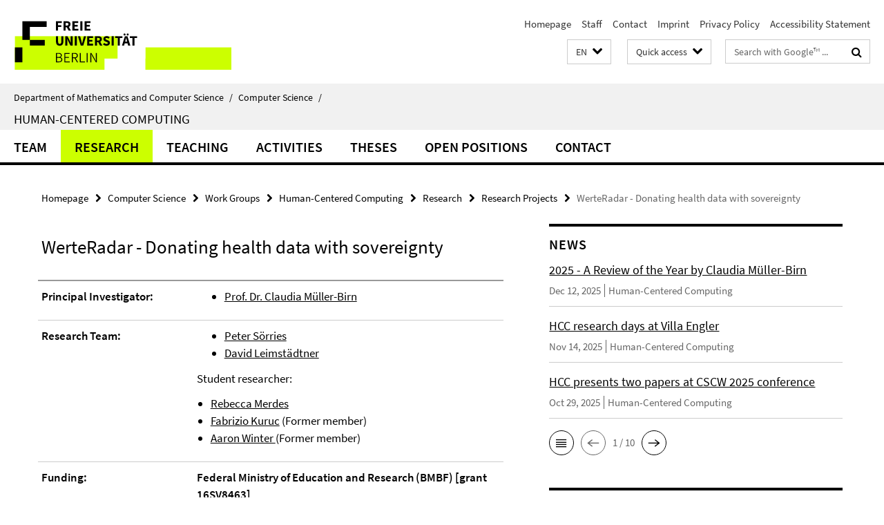

--- FILE ---
content_type: text/html; charset=utf-8
request_url: https://www.mi.fu-berlin.de/en/inf/groups/hcc/research/projects/werteradar/index.html
body_size: 9875
content:
<!DOCTYPE html><!-- rendered 2026-01-23 02:35:31 (UTC) --><html class="ltr" lang="en"><head><title>WerteRadar - Donating health data with sovereignty • Human-Centered Computing • Department of Mathematics and Computer Science</title><!-- BEGIN Fragment default/26011920/views/head_meta/109685825/1706789685?040554:1823 -->
<meta charset="utf-8" /><meta content="IE=edge" http-equiv="X-UA-Compatible" /><meta content="width=device-width, initial-scale=1.0" name="viewport" /><meta content="authenticity_token" name="csrf-param" />
<meta content="X9w72aufgYGLtWLEvn7QRK1AApO+9gD1Z2Sj+jYkS1Q=" name="csrf-token" /><meta content="WerteRadar - Donating health data with sovereignty" property="og:title" /><meta content="website" property="og:type" /><meta content="https://www.mi.fu-berlin.de/en/inf/groups/hcc/research/projects/werteradar/index.html" property="og:url" /><meta content="https://www.mi.fu-berlin.de/en/inf/groups/hcc/research/projects/werteradar/WerteRadar.png?width=250" property="og:image" /><meta content="Data Privacy; Reflective Technologies; Data Transfer; Recommendation System; Value-sensitive Design" name="keywords" /><meta content="index,follow" name="robots" /><meta content="2020-07-21" name="dc.date" /><meta content="WerteRadar - Donating health data with sovereignty" name="dc.name" /><meta content="DE-BE" name="geo.region" /><meta content="Berlin" name="geo.placename" /><meta content="52.448131;13.286102" name="geo.position" /><link href="https://www.mi.fu-berlin.de/en/inf/groups/hcc/research/projects/werteradar/index.html" rel="canonical" /><!-- BEGIN Fragment default/26011920/views/favicon/15458724/1751466524?052742:72019 -->
<link href="/assets/default2/favicon-12a6f1b0e53f527326498a6bfd4c3abd.ico" rel="shortcut icon" /><!-- END Fragment default/26011920/views/favicon/15458724/1751466524?052742:72019 -->
<!-- BEGIN Fragment default/26011920/head/rss/false/15460692/1750438800?045552:22003 -->
<link href="https://www.mi.fu-berlin.de/news-fb-gesamtliste/index.rss?format=rss" rel="alternate" title="" type="application/rss+xml" /><!-- END Fragment default/26011920/head/rss/false/15460692/1750438800?045552:22003 -->
<!-- END Fragment default/26011920/views/head_meta/109685825/1706789685?040554:1823 -->
<!-- BEGIN Fragment default/26011920/head/assets/15458724/1751466524/?212635:86400 -->
<link href="/assets/default2/default_application-part-1-841e7928a8.css" media="all" rel="stylesheet" type="text/css" /><link href="/assets/default2/default_application-part-2-168016bf56.css" media="all" rel="stylesheet" type="text/css" /><script src="/assets/default2/application-781670a880dd5cd1754f30fcf22929cb.js" type="text/javascript"></script><!--[if lt IE 9]><script src="/assets/default2/html5shiv-d11feba7bd03bd542f45c2943ca21fed.js" type="text/javascript"></script><script src="/assets/default2/respond.min-31225ade11a162d40577719d9a33d3ee.js" type="text/javascript"></script><![endif]--><meta content="Rails Connector for Infopark CMS Fiona by Infopark AG (www.infopark.de); Version 6.8.2.36.82613853" name="generator" /><!-- END Fragment default/26011920/head/assets/15458724/1751466524/?212635:86400 -->
</head><body class="site-hcc layout-size-L"><div class="debug page" data-current-path="/en/inf/groups/hcc/research/projects/werteradar/"><a class="sr-only" href="#content">Springe direkt zu Inhalt </a><div class="horizontal-bg-container-header nocontent"><div class="container container-header"><header><!-- BEGIN Fragment default/26011920/header-part-1/32817431/1753954722/?213040:86400 -->
<a accesskey="O" id="seitenanfang"></a><a accesskey="H" href="https://www.fu-berlin.de/" hreflang="" id="fu-logo-link" title="Zur Startseite der Freien Universität Berlin"><svg id="fu-logo" version="1.1" viewBox="0 0 775 187.5" x="0" y="0"><defs><g id="fu-logo-elements"><g><polygon points="75 25 156.3 25 156.3 43.8 100 43.8 100 87.5 75 87.5 75 25"></polygon><polygon points="100 87.5 150 87.5 150 106.3 100 106.3 100 87.5"></polygon><polygon points="50 112.5 75 112.5 75 162.5 50 162.5 50 112.5"></polygon></g><g><path d="M187.5,25h19.7v5.9h-12.7v7.2h10.8v5.9h-10.8v12.2h-7.1V25z"></path><path d="M237.7,56.3l-7.1-12.5c3.3-1.5,5.6-4.4,5.6-9c0-7.4-5.4-9.7-12.1-9.7h-11.3v31.3h7.1V45h3.9l6,11.2H237.7z M219.9,30.6 h3.6c3.7,0,5.7,1,5.7,4.1c0,3.1-2,4.7-5.7,4.7h-3.6V30.6z"></path><path d="M242.5,25h19.6v5.9h-12.5v6.3h10.7v5.9h-10.7v7.2h13v5.9h-20.1V25z"></path><path d="M269,25h7.1v31.3H269V25z"></path><path d="M283.2,25h19.6v5.9h-12.5v6.3h10.7v5.9h-10.7v7.2h13v5.9h-20.1V25z"></path></g><g><path d="M427.8,72.7c2,0,3.4-1.4,3.4-3.4c0-1.9-1.4-3.4-3.4-3.4c-2,0-3.4,1.4-3.4,3.4C424.4,71.3,425.8,72.7,427.8,72.7z"></path><path d="M417.2,72.7c2,0,3.4-1.4,3.4-3.4c0-1.9-1.4-3.4-3.4-3.4c-2,0-3.4,1.4-3.4,3.4C413.8,71.3,415.2,72.7,417.2,72.7z"></path><path d="M187.5,91.8V75h7.1v17.5c0,6.1,1.9,8.2,5.4,8.2c3.5,0,5.5-2.1,5.5-8.2V75h6.8v16.8c0,10.5-4.3,15.1-12.3,15.1 C191.9,106.9,187.5,102.3,187.5,91.8z"></path><path d="M218.8,75h7.2l8.2,15.5l3.1,6.9h0.2c-0.3-3.3-0.9-7.7-0.9-11.4V75h6.7v31.3h-7.2L228,90.7l-3.1-6.8h-0.2 c0.3,3.4,0.9,7.6,0.9,11.3v11.1h-6.7V75z"></path><path d="M250.4,75h7.1v31.3h-7.1V75z"></path><path d="M261,75h7.5l3.8,14.6c0.9,3.4,1.6,6.6,2.5,10h0.2c0.9-3.4,1.6-6.6,2.5-10l3.7-14.6h7.2l-9.4,31.3h-8.5L261,75z"></path><path d="M291.9,75h19.6V81h-12.5v6.3h10.7v5.9h-10.7v7.2h13v5.9h-20.1V75z"></path><path d="M342.8,106.3l-7.1-12.5c3.3-1.5,5.6-4.4,5.6-9c0-7.4-5.4-9.7-12.1-9.7H318v31.3h7.1V95.1h3.9l6,11.2H342.8z M325.1,80.7 h3.6c3.7,0,5.7,1,5.7,4.1c0,3.1-2,4.7-5.7,4.7h-3.6V80.7z"></path><path d="M344.9,102.4l4.1-4.8c2.2,1.9,5.1,3.3,7.7,3.3c2.9,0,4.4-1.2,4.4-3c0-2-1.8-2.6-4.5-3.7l-4.1-1.7c-3.2-1.3-6.3-4-6.3-8.5 c0-5.2,4.6-9.3,11.1-9.3c3.6,0,7.4,1.4,10.1,4.1l-3.6,4.5c-2.1-1.6-4-2.4-6.5-2.4c-2.4,0-4,1-4,2.8c0,1.9,2,2.6,4.8,3.7l4,1.6 c3.8,1.5,6.2,4.1,6.2,8.5c0,5.2-4.3,9.7-11.8,9.7C352.4,106.9,348.1,105.3,344.9,102.4z"></path><path d="M373.9,75h7.1v31.3h-7.1V75z"></path><path d="M394.4,81h-8.6V75H410V81h-8.6v25.3h-7.1V81z"></path><path d="M429.2,106.3h7.5L426.9,75h-8.5l-9.8,31.3h7.2l1.9-7.4h9.5L429.2,106.3z M419.2,93.4l0.8-2.9c0.9-3.1,1.7-6.8,2.5-10.1 h0.2c0.8,3.3,1.7,7,2.5,10.1l0.7,2.9H419.2z"></path><path d="M443.6,81h-8.6V75h24.3V81h-8.6v25.3h-7.1V81z"></path></g><g><path d="M187.5,131.2h8.9c6.3,0,10.6,2.2,10.6,7.6c0,3.2-1.7,5.8-4.7,6.8v0.2c3.9,0.7,6.5,3.2,6.5,7.5c0,6.1-4.7,9.1-11.7,9.1 h-9.6V131.2z M195.7,144.7c5.8,0,8.1-2.1,8.1-5.5c0-3.9-2.7-5.4-7.9-5.4h-5.1v10.9H195.7z M196.5,159.9c5.7,0,9.1-2.1,9.1-6.6 c0-4.1-3.3-6-9.1-6h-5.8v12.6H196.5z"></path><path d="M215.5,131.2h17.6v2.8h-14.4v10.6h12.1v2.8h-12.1v12.3h14.9v2.8h-18.1V131.2z"></path><path d="M261.5,162.5l-8.2-14c4.5-0.9,7.4-3.8,7.4-8.7c0-6.3-4.4-8.6-10.7-8.6h-9.4v31.3h3.3v-13.7h6l7.9,13.7H261.5z M243.8,133.9h5.6c5.1,0,8,1.6,8,5.9c0,4.3-2.8,6.3-8,6.3h-5.6V133.9z"></path><path d="M267.4,131.2h3.3v28.5h13.9v2.8h-17.2V131.2z"></path><path d="M290.3,131.2h3.3v31.3h-3.3V131.2z"></path><path d="M302.6,131.2h3.4l12,20.6l3.4,6.4h0.2c-0.2-3.1-0.4-6.4-0.4-9.6v-17.4h3.1v31.3H321l-12-20.6l-3.4-6.4h-0.2 c0.2,3.1,0.4,6.2,0.4,9.4v17.6h-3.1V131.2z"></path></g></g></defs><g id="fu-logo-rects"></g><use x="0" xlink:href="#fu-logo-elements" y="0"></use></svg></a><script>"use strict";var svgFLogoObj = document.getElementById("fu-logo");var rectsContainer = svgFLogoObj.getElementById("fu-logo-rects");var svgns = "http://www.w3.org/2000/svg";var xlinkns = "http://www.w3.org/1999/xlink";function createRect(xPos, yPos) {  var rectWidth = ["300", "200", "150"];  var rectHeight = ["75", "100", "150"];  var rectXOffset = ["0", "100", "50"];  var rectYOffset = ["0", "75", "150"];  var x = rectXOffset[getRandomIntInclusive(0, 2)];  var y = rectYOffset[getRandomIntInclusive(0, 2)];  if (xPos == "1") {    x = x;  }  if (xPos == "2") {    x = +x + 193.75;  }  if (xPos == "3") {    x = +x + 387.5;  }  if (xPos == "4") {    x = +x + 581.25;  }  if (yPos == "1") {    y = y;  }  if (yPos == "2") {    y = +y + 112.5;  }  var cssClasses = "rectangle";  var rectColor = "#CCFF00";  var style = "fill: ".concat(rectColor, ";");  var rect = document.createElementNS(svgns, "rect");  rect.setAttribute("x", x);  rect.setAttribute("y", y);  rect.setAttribute("width", rectWidth[getRandomIntInclusive(0, 2)]);  rect.setAttribute("height", rectHeight[getRandomIntInclusive(0, 2)]);  rect.setAttribute("class", cssClasses);  rect.setAttribute("style", style);  rectsContainer.appendChild(rect);}function getRandomIntInclusive(min, max) {  min = Math.ceil(min);  max = Math.floor(max);  return Math.floor(Math.random() * (max - min + 1)) + min;}function makeGrid() {  for (var i = 1; i < 17; i = i + 1) {    if (i == "1") {      createRect("1", "1");    }    if (i == "2") {      createRect("2", "1");    }    if (i == "3") {      createRect("3", "1");    }    if (i == "5") {      createRect("1", "2");    }    if (i == "6") {      createRect("2", "2");    }    if (i == "7") {      createRect("3", "2");    }    if (i == "8") {      createRect("4", "2");    }  }}makeGrid();</script><a accesskey="H" href="https://www.fu-berlin.de/" hreflang="" id="fu-label-link" title="Zur Startseite der Freien Universität Berlin"><div id="fu-label-wrapper"><svg id="fu-label" version="1.1" viewBox="0 0 50 50" x="0" y="0"><defs><g id="fu-label-elements"><rect height="50" id="fu-label-bg" width="50"></rect><g><polygon points="19.17 10.75 36.01 10.75 36.01 14.65 24.35 14.65 24.35 23.71 19.17 23.71 19.17 10.75"></polygon><polygon points="24.35 23.71 34.71 23.71 34.71 27.6 24.35 27.6 24.35 23.71"></polygon><polygon points="13.99 28.88 19.17 28.88 19.17 39.25 13.99 39.25 13.99 28.88"></polygon></g></g></defs><use x="0" xlink:href="#fu-label-elements" y="0"></use></svg></div><div id="fu-label-text">Freie Universität Berlin</div></a><h1 class="hide">Department of Mathematics and Computer Science</h1><hr class="hide" /><h2 class="sr-only">Service Navigation</h2><ul class="top-nav no-print"><li><a href="/en/index.html" rel="index" title="To the Homepage of: Department of Mathematics and Computer Science">Homepage</a></li><li><a href="/people/index.html" title="">Staff</a></li><li><a href="/en/inf/contact/index.html" title="">Contact</a></li><li><a href="/en/fb/impressum/index.html" title="">Imprint</a></li><li><a href="https://www.fu-berlin.de/en/datenschutz.html" title="">Privacy Policy</a></li><li><a href="https://www.fu-berlin.de/$REDIRECTS/accessibility.html" title="">Accessibility Statement</a></li></ul><!-- END Fragment default/26011920/header-part-1/32817431/1753954722/?213040:86400 -->
<a class="services-menu-icon no-print"><div class="icon-close icon-cds icon-cds-wrong" style="display: none;"></div><div class="icon-menu"><div class="dot"></div><div class="dot"></div><div class="dot"></div></div></a><div class="services-search-icon no-print"><div class="icon-close icon-cds icon-cds-wrong" style="display: none;"></div><div class="icon-search fa fa-search"></div></div><div class="services no-print"><!-- BEGIN Fragment default/26011920/header/languages/32817431/1753954722/?041842:4027 -->
<div class="services-language dropdown"><div aria-haspopup="listbox" aria-label="Sprache auswählen" class="services-dropdown-button btn btn-default" id="lang" role="button"><span aria-label="English">EN</span><div class="services-dropdown-button-icon"><div class="fa fa-chevron-down services-dropdown-button-icon-open"></div><div class="fa fa-chevron-up services-dropdown-button-icon-close"></div></div></div><ul class="dropdown-menu dropdown-menu-right" role="listbox" tabindex="-1"><li role="option"><a class="fub-language-version" data-locale="de" href="#" hreflang="de" lang="de" title="Deutschsprachige Version">DE: Deutsch</a></li><li aria-disabled="true" aria-selected="true" class="disabled" role="option"><a href="#" lang="en" title="This page is an English version">EN: English</a></li></ul></div><!-- END Fragment default/26011920/header/languages/32817431/1753954722/?041842:4027 -->
<!-- BEGIN Fragment default/26011920/header-part-2/32817431/1753954722/?213041:86400 -->
<div class="services-quick-access dropdown"><div class="services-dropdown-button btn btn-default" id="quick-access">Quick access<div class="services-dropdown-button-icon"><div class="fa fa-chevron-down services-dropdown-button-icon-open"></div><div class="fa fa-chevron-up services-dropdown-button-icon-close"></div></div></div><div class="dropdown-menu dropdown-menu-right direct-access-wrapper cms-box-ajax-content" data-ajax-url="/en/_schnellzugriff-en/schnellzugriff/index.html?comp=direct_access&amp;irq=1"><div class="spinner direct-access-panel" style="display: none; width: 16px; padding: 20px;"><img alt="spinner" src="/assets/default2/spinner-39a0a2170912fd2acf310826322141db.gif" /></div></div></div><div class="services-search"><form action="/en/_search/index.html" class="fub-google-search-form" id="search-form" method="get" role="search"><input name="ie" type="hidden" value="UTF-8" /><label class="search-label" for="search-input">Search terms</label><input autocomplete="off" class="search-input" id="search-input" name="q" placeholder="Search with Google™ ..." title="Please enter search term here" type="text" /><button class="search-button" id="search_button" title="Search with Google™ ..." type="submit"><i class="fa fa-search"></i></button></form><div class="search-privacy-link"><a href="http://www.fu-berlin.de/en/redaktion/impressum/datenschutzhinweise#faq_06_externe_suche" title="Information about data transfer when using Google Search™">Information about data transfer when using Google Search™</a></div></div><!-- END Fragment default/26011920/header-part-2/32817431/1753954722/?213041:86400 -->
</div></header></div></div><div class="horizontal-bg-container-identity nocontent"><div class="container container-identity"><div class="identity closed"><i class="identity-text-parent-icon-close fa fa-angle-up no-print"></i><i class="identity-text-parent-icon-open fa fa-angle-down no-print"></i><div class="identity-text-parent no-print"><a class="identity-text-parent-first" href="/en/index.html" rel="index" title="To the Homepage of: ">Department of Mathematics and Computer Science<span class="identity-text-separator">/</span></a><a class="identity-text-parent-second" href="/en/inf/index.html" rel="" title="To the Homepage of: ">Computer Science<span class="identity-text-separator">/</span></a></div><h2 class="identity-text-main"><a href="/en/inf/groups/hcc/index.html" title="To the Homepage of:  Human-Centered Computing">Human-Centered Computing</a></h2></div></div></div><!-- BEGIN Fragment default/26011920/navbar-wrapper-ajax/0/32817431/1753954722/?040135:3600 -->
<div class="navbar-wrapper cms-box-ajax-content" data-ajax-url="/en/inf/groups/hcc/index.html?comp=navbar&amp;irq=1&amp;pm=0"><nav class="main-nav-container no-print" style=""><div class="container main-nav-container-inner"><div class="main-nav-scroll-buttons" style="display:none"><div id="main-nav-btn-scroll-left" role="button"><div class="fa fa-angle-left"></div></div><div id="main-nav-btn-scroll-right" role="button"><div class="fa fa-angle-right"></div></div></div><div class="main-nav-toggle"><span class="main-nav-toggle-text">Menu</span><span class="main-nav-toggle-icon"><span class="line"></span><span class="line"></span><span class="line"></span></span></div><ul class="main-nav level-1" id="fub-main-nav"><li class="main-nav-item level-1 has-children" data-index="0" data-menu-item-path="#" data-menu-shortened="0"><a class="main-nav-item-link level-1" href="#" title="loading...">Team</a><div class="icon-has-children"><div class="fa fa-angle-right"></div><div class="fa fa-angle-down"></div><div class="fa fa-angle-up"></div></div><div class="container main-nav-parent level-2" style="display:none"><p style="margin: 20px;">loading... </p></div></li><li class="main-nav-item level-1 has-children" data-index="1" data-menu-item-path="#" data-menu-shortened="0"><a class="main-nav-item-link level-1" href="#" title="loading...">Research</a><div class="icon-has-children"><div class="fa fa-angle-right"></div><div class="fa fa-angle-down"></div><div class="fa fa-angle-up"></div></div><div class="container main-nav-parent level-2" style="display:none"><p style="margin: 20px;">loading... </p></div></li><li class="main-nav-item level-1 has-children" data-index="2" data-menu-item-path="#" data-menu-shortened="0"><a class="main-nav-item-link level-1" href="#" title="loading...">Teaching</a><div class="icon-has-children"><div class="fa fa-angle-right"></div><div class="fa fa-angle-down"></div><div class="fa fa-angle-up"></div></div><div class="container main-nav-parent level-2" style="display:none"><p style="margin: 20px;">loading... </p></div></li><li class="main-nav-item level-1 has-children" data-index="3" data-menu-item-path="#" data-menu-shortened="0"><a class="main-nav-item-link level-1" href="#" title="loading...">Activities</a><div class="icon-has-children"><div class="fa fa-angle-right"></div><div class="fa fa-angle-down"></div><div class="fa fa-angle-up"></div></div><div class="container main-nav-parent level-2" style="display:none"><p style="margin: 20px;">loading... </p></div></li><li class="main-nav-item level-1 has-children" data-index="4" data-menu-item-path="#" data-menu-shortened="0"><a class="main-nav-item-link level-1" href="#" title="loading...">Theses</a><div class="icon-has-children"><div class="fa fa-angle-right"></div><div class="fa fa-angle-down"></div><div class="fa fa-angle-up"></div></div><div class="container main-nav-parent level-2" style="display:none"><p style="margin: 20px;">loading... </p></div></li><li class="main-nav-item level-1 has-children" data-index="5" data-menu-item-path="#" data-menu-shortened="0"><a class="main-nav-item-link level-1" href="#" title="loading...">Open Positions</a><div class="icon-has-children"><div class="fa fa-angle-right"></div><div class="fa fa-angle-down"></div><div class="fa fa-angle-up"></div></div><div class="container main-nav-parent level-2" style="display:none"><p style="margin: 20px;">loading... </p></div></li><li class="main-nav-item level-1 has-children" data-index="6" data-menu-item-path="#" data-menu-shortened="0"><a class="main-nav-item-link level-1" href="#" title="loading...">Contact</a><div class="icon-has-children"><div class="fa fa-angle-right"></div><div class="fa fa-angle-down"></div><div class="fa fa-angle-up"></div></div><div class="container main-nav-parent level-2" style="display:none"><p style="margin: 20px;">loading... </p></div></li></ul></div><div class="main-nav-flyout-global"><div class="container"></div><button id="main-nav-btn-flyout-close" type="button"><div id="main-nav-btn-flyout-close-container"><i class="fa fa-angle-up"></i></div></button></div></nav></div><script type="text/javascript">$(document).ready(function () { Luise.Navigation.init(); });</script><!-- END Fragment default/26011920/navbar-wrapper-ajax/0/32817431/1753954722/?040135:3600 -->
<div class="content-wrapper main horizontal-bg-container-main"><div class="container breadcrumbs-container nocontent"><div class="row"><div class="col-xs-12"><div class="box breadcrumbs no-print"><p class="hide">Path Navigation</p><ul class="fu-breadcrumb"><li><a href="/en/index.html">Homepage</a><i class="fa fa-chevron-right"></i></li><li><a href="/en/inf/index.html">Computer Science</a><i class="fa fa-chevron-right"></i></li><li><a href="/en/inf/groups/index.html">Work Groups</a><i class="fa fa-chevron-right"></i></li><li><a href="/en/inf/groups/hcc/index.html">Human-Centered Computing</a><i class="fa fa-chevron-right"></i></li><li><a href="/en/inf/groups/hcc/research/index.html">Research</a><i class="fa fa-chevron-right"></i></li><li><a href="/en/inf/groups/hcc/research/projects/index.html">Research Projects</a><i class="fa fa-chevron-right"></i></li><li class="active">WerteRadar - Donating health data with sovereignty</li></ul></div></div></div></div><div class="container"><div class="row"><main class="col-m-7 print-full-width"><!--skiplink anchor: content--><div class="fub-content fub-fu_projekt_ordner"><a id="content"></a><div class="box box-project-doc"><h1 class="box-project-list-headline">WerteRadar - Donating health data with sovereignty</h1><div class="box-project-doc-table"><div class="box-project-doc-table-item row"><div class="box-project-doc-table-item-label col-m-4">Principal Investigator:</div><div class="box-project-doc-table-item-data col-m-8"><ul class=""><li><a href="/en/inf/groups/hcc/members/professor/mueller-birn.html" title="Prof. Dr. Claudia Müller-Birn">Prof. Dr. Claudia Müller-Birn</a></li></ul></div></div><div class="box-project-doc-table-item row"><div class="box-project-doc-table-item-label col-m-4">Research Team:</div><div class="box-project-doc-table-item-data col-m-8"><ul class=""><li><a href="/en/inf/groups/hcc/members/researchers/soerries.html" title="Peter Sörries">Peter Sörries</a></li><li><a href="/en/inf/groups/hcc/members/researchers/leimstaedtner.html" title="David Leimstädtner">David Leimstädtner</a></li></ul><div class="editor-content "><p>Student researcher:</p>
<ul>
<li><a href="#__target_object_not_reachable">Rebecca Merdes</a></li>
<li><a href="#__target_object_not_reachable">Fabrizio Kuruc</a> (Former member)</li>
<li><a href="/en/inf/groups/hcc/former-members/winter.html">Aaron Winter </a>(Former member)</li>
</ul></div></div></div><div class="box-project-doc-table-item row"><div class="box-project-doc-table-item-label col-m-4">Funding:</div><div class="box-project-doc-table-item-data col-m-8"><p><strong>Federal Ministry of Education and Research (BMBF) [grant 16SV8463]</strong></p></div></div><div class="box-project-doc-table-item row"><div class="box-project-doc-table-item-label col-m-4">Term:</div><div class="box-project-doc-table-item-data col-m-8">Jul 01, 2020 &mdash; Dec 31, 2023</div></div><div class="box-project-doc-table-item row"><div class="box-project-doc-table-item-label col-m-4">Contact Person:</div><div class="box-project-doc-table-item-data col-m-8">Prof. Dr. Claudia Müller-Birn</div></div><div class="box-project-doc-table-item row"><div class="box-project-doc-table-item-label col-m-4">Homepage:</div><div class="box-project-doc-table-item-data col-m-8"><ul class=""><li><a href="http://www.werteradar.org" title="www.werteradar.org">www.werteradar.org</a></li><li><a href="https://www.technik-zum-menschen-bringen.de/projekte/werteradar" title="https://www.technik-zum-menschen-bringen.de/projekte/werteradar">https://www.technik-zum-menschen-bringen.de/projekte/werteradar</a></li></ul></div></div></div><!-- BEGIN Fragment default/26011920/content_media/109685825/1706789685/109685825/1706789685/?034532:601 -->
<div class="icaption-right-container-s1"><figure class="icaption-right-s1" data-debug-style="5"><div class="icaption-image"><a href="/en/inf/groups/hcc/research/projects/werteradar/WerteRadar.png?html=1&amp;locale=en&amp;ref=109685825" rel="nofollow" title="Show large image"><picture data-colspan="7" data-image-max-width="" data-image-size="S"><source data-screen-size='xl' srcset='/en/inf/groups/hcc/research/projects/werteradar/WerteRadar.png?width=350 1x, /en/inf/groups/hcc/research/projects/werteradar/WerteRadar.png?width=700 2x, /en/inf/groups/hcc/research/projects/werteradar/WerteRadar.png?width=1300 3x' media='(min-width: 1200px)' ><source data-screen-size='l' srcset='/en/inf/groups/hcc/research/projects/werteradar/WerteRadar.png?width=250 1x, /en/inf/groups/hcc/research/projects/werteradar/WerteRadar.png?width=500 2x, /en/inf/groups/hcc/research/projects/werteradar/WerteRadar.png?width=1000 3x' media='(min-width: 990px)' ><source data-screen-size='m' srcset='/en/inf/groups/hcc/research/projects/werteradar/WerteRadar.png?width=250 1x, /en/inf/groups/hcc/research/projects/werteradar/WerteRadar.png?width=500 2x, /en/inf/groups/hcc/research/projects/werteradar/WerteRadar.png?width=1000 3x' media='(min-width: 768px)' ><source data-screen-size='s' srcset='/en/inf/groups/hcc/research/projects/werteradar/WerteRadar.png?width=350 1x, /en/inf/groups/hcc/research/projects/werteradar/WerteRadar.png?width=700 2x, /en/inf/groups/hcc/research/projects/werteradar/WerteRadar.png?width=1300 3x' media='(min-width: 520px)' ><source data-screen-size='xs' srcset='/en/inf/groups/hcc/research/projects/werteradar/WerteRadar.png?width=250 1x, /en/inf/groups/hcc/research/projects/werteradar/WerteRadar.png?width=500 2x, /en/inf/groups/hcc/research/projects/werteradar/WerteRadar.png?width=1000 3x' ><img alt="WerteRadar Logo" class="figure-img" data-image-obj-id="115619304" src="/en/inf/groups/hcc/research/projects/werteradar/WerteRadar.png?width=350" style="width:100%;" /></picture></a></div><figcaption><p class="mark-6 icaption-caption" id="caption_115619304"><span aria-label="Image: "></span><span class="icaption-caption-title">WerteRadar Logo</span></p></figcaption></figure><figure class="icaption-right-s1" data-debug-style="5"><div class="icaption-image"><a href="/en/inf/groups/hcc/research/projects/werteradar/WerteRadar-partner.png?html=1&amp;locale=en&amp;ref=109685825" rel="nofollow" title="Show large image"><picture data-colspan="7" data-image-max-width="" data-image-size="S"><source data-screen-size='xl' srcset='/en/inf/groups/hcc/research/projects/werteradar/WerteRadar-partner.png?width=350 1x, /en/inf/groups/hcc/research/projects/werteradar/WerteRadar-partner.png?width=700 2x, /en/inf/groups/hcc/research/projects/werteradar/WerteRadar-partner.png?width=1300 3x' media='(min-width: 1200px)' ><source data-screen-size='l' srcset='/en/inf/groups/hcc/research/projects/werteradar/WerteRadar-partner.png?width=250 1x, /en/inf/groups/hcc/research/projects/werteradar/WerteRadar-partner.png?width=500 2x, /en/inf/groups/hcc/research/projects/werteradar/WerteRadar-partner.png?width=1000 3x' media='(min-width: 990px)' ><source data-screen-size='m' srcset='/en/inf/groups/hcc/research/projects/werteradar/WerteRadar-partner.png?width=250 1x, /en/inf/groups/hcc/research/projects/werteradar/WerteRadar-partner.png?width=500 2x, /en/inf/groups/hcc/research/projects/werteradar/WerteRadar-partner.png?width=1000 3x' media='(min-width: 768px)' ><source data-screen-size='s' srcset='/en/inf/groups/hcc/research/projects/werteradar/WerteRadar-partner.png?width=350 1x, /en/inf/groups/hcc/research/projects/werteradar/WerteRadar-partner.png?width=700 2x, /en/inf/groups/hcc/research/projects/werteradar/WerteRadar-partner.png?width=1300 3x' media='(min-width: 520px)' ><source data-screen-size='xs' srcset='/en/inf/groups/hcc/research/projects/werteradar/WerteRadar-partner.png?width=250 1x, /en/inf/groups/hcc/research/projects/werteradar/WerteRadar-partner.png?width=500 2x, /en/inf/groups/hcc/research/projects/werteradar/WerteRadar-partner.png?width=1000 3x' ><img alt="Project partners" class="figure-img" data-image-obj-id="115619418" src="/en/inf/groups/hcc/research/projects/werteradar/WerteRadar-partner.png?width=350" style="width:100%;" /></picture></a></div><figcaption><p class="mark-6 icaption-caption" id="caption_115619418"><span aria-label="Image: "></span><span class="icaption-caption-title">Project partners</span></p></figcaption></figure></div><!-- END Fragment default/26011920/content_media/109685825/1706789685/109685825/1706789685/?034532:601 -->
<div class="editor-content box-project-doc-container"><p>The administrative admission of patients in a clinical context often takes place under great time pressure. In such a situation, patients are not sufficiently informed about the consequences of their data transfer and are therefore not able to make informed and reflected decisions. This situation serves as a starting point for redesigning an informed decision process for patients by considering the available data privacy.</p>
<p>In the interdisciplinary collaboration of computer science, media pedagogy, and medicine, the process of data donation is reconceptualized in the context of individualized medicine. For this purpose, we distinguish between a receptive data competence, which can be predominantly technically promoted, and a sovereign reception competence, according to which patients are enabled to make sovereign decisions about the donation of their data. This refers not only to the ability to make individual decisions about the donation of one's own data, but also to the social situation of data donation. For empowerment, a web-based interactive recommendation system is to be designed and practically implemented, which breaks down the conventional process of data donation into the steps: reflection, exploration, interpretation. With the help of this three-step interaction design, patients can self-determine their data donation according to their value standards, make an informed decision, and reflect on their values regarding data sharing. The overarching goal of the interdisciplinary project is to redesign the sharing of personal health data by capturing and evaluating existing stakeholder values, based on the Value Sensitive Design method. The aim is to enable patients to share their data in a self-determined and reflective way, taking into account aspects of data privacy.</p>
<p>The collaborative partners share a research and knowledge interest in the theoretical question of the design of ethical-reflexive and technical sovereignty in the transmission of personal health data.</p>
<h1>Partners</h1>
<h2>Scientific network partners</h2>
<ul>
<li><a href="https://www.fernuni-hagen.de/bildungswissenschaft/mediendidaktik/team/sandra.hofhues.shtml" target="_blank">Prof. Dr. Sandra Hofhues</a> - FernUniversität in Hagen | Chair Instructional Technology &amp; Media</li>
<li><a href="https://www.aisec.fraunhofer.de/de/das-institut/kontakt-und-anfahrt/ansprechpartner.html" target="_blank">Prof. Dr. Marian Margraf</a> - Fraunhofer AISEC | Secure Systems Engineering<a href="https://www.aisec.fraunhofer.de/en/fields-of-expertise/secure-systems-engineering.html" target="_blank"> </a></li>
</ul>
<h2>Application-oriented network partners</h2>
<ul>
<li><a href="https://www.charite.de/service/person/person/address_detail/rose/" target="_blank">Prof. Dr. Matthias Rose</a> &amp; <a href="https://psychosomatik.charite.de/metas/person/person/address_detail/sayegh_jodehl/" target="_blank">Dr. Sabine Sayegh-Jodehl</a> - Charité-Universitätsmedizin Berlin | Medical Department, Division of Psychosomatic<a href="https://psychosomatik.charite.de/" target="_blank"> </a></li>
</ul>
<ul>
<li><a href="https://heartbeat-med.com/de/ueber-uns/#vtwm14yf5nluc66ghwk9#vtwm14yf5nluc66ghwk9" target="_blank">Yannik Schreckenberger</a> - HRTBT Medical Solutions GmbH</li>
</ul>
<h2>Associated partners</h2>
<ul>
<li><a href="https://medizingeschichte.charite.de/metas/person/person/address_detail/mendelsohn/" target="_blank">Prof. Susanne Michl</a> - Charité-Universitätsmedizin Berlin | Institute for the History of Medicine and Ethics in Medicine</li>
<li><a href="https://kh-berlin.de/en/people/show/prof-carola-zwick-1212.html" target="_blank">Prof. Carola Zwick</a> - Weißensee Academy of Art | Product Design</li>
<li><a href="https://oeffentliches-recht.uni-graz.at/de/arbeitsbereich-eisenberger/eisenberger/" target="_blank">Prof. Iris Eisenberger</a> - Universität Graz | Institute of Public Law and Political Science</li>
</ul>
<h1>Media Echo</h1>
<ul>
<li>Digital Autonomy Hub's publication "<a href="https://digitalautonomy.net/fileadmin/PR/Digitalautonomy/PDF/Mensch_und_Technik_in_Interaktion_Studie.pdf">Humans and technology interacting - How does individual digital sovereignty succeed</a>?" Interview with Prof. Dr. Claudia Müller Birn on "Opportunities for human-centered technology design" (in German only) (2021/11/30)</li>
<li>Newspaper Tagesspiegel supplement "<a href="https://www.fu-berlin.de/presse/publikationen/tsp/2021/tsp-april-2021/werteradar/index.html">The Value of Information - Donating Health Data Reflectively</a>" (in German only) (2021/04/26)</li>
<li>Press release WerteRadar "<a href="https://idw-online.de/de/news755045">Sovereign handling of health data</a>" (in German only) (2020/09/30)</li>
</ul></div></div><noscript><div class="warning_box"><em class="mark-4">Please enable JavaScript in Your browser.</em></div></noscript></div><div class="box box-keywords"><h3 class="box-keywords-headline">Keywords</h3><ul class="box-keywords-group"><li>Data Privacy</li><li>Data Transfer</li><li>Recommendation System</li><li>Reflective Technologies</li><li>Value-sensitive Design</li></ul></div></main><!-- BEGIN Fragment default/26011920/sidebar_subtree/32817431/1753954722/?040506:1801 -->
<aside class="col-m-5 sidebar-right no-print nocontent"><div class="row"><div class="col-l-11 col-l-offset-1"><div class="content-element"><!-- BEGIN Fragment default/26011920/news-box-outer/44995025/1753954664/?040135:3600 -->
<div class="box box-news-list-v1 box-border box-news-cms-5"><h3 class="box-news-list-v1-headline">News</h3><div class="news cms-box-ajax-content" data-ajax-url="/en/inf/groups/hcc/news/index.html?irq=1&amp;page=1"><div class="spinner news" style="display: none; width: 16px; padding: 20px;"><img alt="spinner" src="/assets/default2/spinner-39a0a2170912fd2acf310826322141db.gif" /></div><noscript><em class="mark-4">Please enable JavaScript.</em><p><a href="/en/inf/groups/hcc/news/index.html" title="News">overview</a></p></noscript></div></div><!-- END Fragment default/26011920/news-box-outer/44995025/1753954664/?040135:3600 -->
</div></div></div><div class="row"><div class="col-l-11 col-l-offset-1"><div class="content-element"><div class="box box-text box-border box-text-cms-5 cms-box_open-positions"><h3 class="box-text-headline">Open Positions</h3><div class="box-text-text hyphens"><div class="editor-content "><p><a href="/en/inf/groups/hcc/open_positions/2025_SHK-ETHICAID.html">Student Assistant (f/d/m) 41h/month - Focus: UX/UI-Design</a></p></div></div></div></div></div></div><div class="row"><div class="col-l-11 col-l-offset-1"><div class="content-element"><div class="box box-text box-border box-text-cms-5 cms-box_current-courses"><h3 class="box-text-headline">Current Courses</h3><div class="box-text-text hyphens"><div class="editor-content "><p><a href="/en/inf/groups/hcc/teaching/winter_term_2025_26/research_seminar_human_centered_computing.html">Research Seminar: Human-Centered Computing</a></p>
<p><a href="/en/inf/groups/hcc/teaching/winter_term_2025_26/course_data_visualization.html">Data Visualization (Lecture with Exercise)</a></p>
<p><a href="/en/inf/groups/hcc/teaching/winter_term_2025_26/npvp.html">NPVP: Nebenläufige, parallele und verteilte Programmierung (Lecture with Exercise)</a></p>
<p><a href="/en/inf/groups/hcc/teaching/winter_term_2025_26/swp_applying_llms_in_healthcare.html">Applying LLMs in Healthcare (Software Project)</a></p>
<p><a href="/en/inf/groups/hcc/teaching/winter_term_2025_26/wissenchaftliches_arbeiten.html">Doing Research in Computer Science (Lecture)</a></p></div></div></div></div></div></div></aside><!-- END Fragment default/26011920/sidebar_subtree/32817431/1753954722/?040506:1801 -->
</div></div></div><!-- BEGIN Fragment default/26011920/footer/banners/32817431/1753954722/?040135:3600 -->
<!-- END Fragment default/26011920/footer/banners/32817431/1753954722/?040135:3600 -->
<div class="horizontal-bg-container-footer no-print nocontent"><footer><div class="container container-footer"><div class="row"><!-- BEGIN Fragment default/26011920/footer/col-2/32817431/1753954722/?040135:3600 -->
<div class="col-m-6 col-l-3"><div class="box"><h3 class="footer-section-headline">Service Navigation</h3><ul class="footer-section-list fa-ul"><li><a href="/en/index.html" rel="index" title="To the Homepage of: Department of Mathematics and Computer Science"><i class="fa fa-li fa-chevron-right"></i>Homepage</a></li><li><a href="/people/index.html" title=""><i class="fa fa-li fa-chevron-right"></i>Staff</a></li><li><a href="/en/inf/contact/index.html" title=""><i class="fa fa-li fa-chevron-right"></i>Contact</a></li><li><a href="/en/fb/impressum/index.html" title=""><i class="fa fa-li fa-chevron-right"></i>Imprint</a></li><li><a href="https://www.fu-berlin.de/en/datenschutz.html" title=""><i class="fa fa-li fa-chevron-right"></i>Privacy Policy</a></li><li><a href="https://www.fu-berlin.de/$REDIRECTS/accessibility.html" title=""><i class="fa fa-li fa-chevron-right"></i>Accessibility Statement</a></li></ul></div></div><!-- END Fragment default/26011920/footer/col-2/32817431/1753954722/?040135:3600 -->
<div class="col-m-6 col-l-3"><div class="box"><h3 class="footer-section-headline">This Page</h3><ul class="footer-section-list fa-ul"><li><a href="#" onclick="javascript:self.print();return false;" rel="alternate" role="button" title="Print this page"><i class="fa fa-li fa-chevron-right"></i>Print</a></li><!-- BEGIN Fragment default/26011920/footer/col-4.rss/32817431/1753954722/?040135:3600 -->
<li><a href="https://www.mi.fu-berlin.de/news-fb-gesamtliste/index.rss?format=rss" target="_blank" title="Subscribe RSS-Feed"><i class="fa fa-li fa-chevron-right"></i>Subscribe RSS-Feed</a></li><!-- END Fragment default/26011920/footer/col-4.rss/32817431/1753954722/?040135:3600 -->
<!-- BEGIN Fragment default/26011920/footer/col-4.languages/32817431/1753954722/?040135:3600 -->
<li><a class="fub-language-version" data-locale="en" href="/en/inf/groups/hcc/index.html?irq=0&amp;next=de" hreflang="de" lang="de" title="Deutschsprachige Version"><i class="fa fa-li fa-chevron-right"></i>Deutsch</a></li><!-- END Fragment default/26011920/footer/col-4.languages/32817431/1753954722/?040135:3600 -->
</ul></div></div><div class="clearfix visible-m"></div></div></div><div class="container container-seal"><div class="row"><div class="col-xs-12"><img alt="The Seal of the Freie Universität Berlin" id="fu-seal" src="/assets/default2/fu-siegel-web-schwarz-684a4d11be3c3400d8906a344a77c9a4.png" /><div id="fu-seal-description">The Latin words veritas, justitia, and libertas, which frame the seal of Freie Universität Berlin, stand for the values that have defined the academic ethos of Freie Universität since its founding in December 1948.</div></div></div></div></footer></div><script src="/assets/default2/henry-55a2f6b1df7f8729fca2d550689240e9.js" type="text/javascript"></script></div></body></html>

--- FILE ---
content_type: text/html; charset=utf-8
request_url: https://www.mi.fu-berlin.de/en/_schnellzugriff-en/schnellzugriff/index.html?comp=direct_access&irq=1
body_size: 1442
content:
<!-- BEGIN Fragment default/26011920/direct-access-panel/16996868/1349790060/?214023:86400 -->
<div class="row"><div class="col-m-6 col-l-3"><div class="services-quick-access-caption">Central services</div><a href="http://www.mi.fu-berlin.de/fb/service/IT-Dienst/index.html" target="_blank" title="IT service">IT service</a><a href="http://www.zedat.fu-berlin.de/VPN%2bWLAN" target="_blank" title="WLAN">WLAN</a><a href="http://www.zedat.fu-berlin.de/Home" target="_blank" title="ZEDAT Computer Centre ">ZEDAT Computer Centre </a><a href="https://www.mi.fu-berlin.de/en/fb/service/library/index.html" title="Library">Library</a><a href="https://www.mi.fu-berlin.de/fb/dekanat/index.html" title="Dean&#39;s office">Dean&#39;s office</a><a href="http://www.imp.fu-berlin.de/fbv/" target="_blank" title="Department administration">Department administration</a><a href="https://www.mi.fu-berlin.de/fb/beauf-aussch/index.html" title="Committees">Committees</a></div><div class="col-m-6 col-l-3"><div class="services-quick-access-caption">Departmental workday life</div><a href="https://mycampus.imp.fu-berlin.de/mvs2/manage/room/view" target="_blank" title="Room overview">Room overview</a><a href="https://mycampus.imp.fu-berlin.de/mvs2/map/" target="_blank" title="Room search">Room search</a><a href="https://www.mi.fu-berlin.de/w/Main/WebHome" target="_blank" title="Wikis">Wikis</a><a href="https://www.mi.fu-berlin.de/w/Orga/WebHome" target="_blank" title="Orga-Wiki">Orga-Wiki</a><a href="https://www.mi.fu-berlin.de/fb/intern/lost-and-found.html" title="Lost &amp; found">Lost &amp; found</a><a href="https://www.mi.fu-berlin.de/en/inf/contact/sekr/index.html" title="Secretaries Computer Science">Secretaries Computer Science</a><a href="https://www.mi.fu-berlin.de/en/public/stellen/index.html" title="Job offers">Job offers</a><a href="https://www.mi.fu-berlin.de/w/Orga/GebaeudeAngelegenheiten#Hausmeister_38_zentrale_Leitwarte#Hausmeister_38_zentrale_Leitwarte" title="Caretakers">Caretakers</a><a href="https://www.mi.fu-berlin.de/w/Orga/GebaeudeAngelegenheiten" title="All about the buildings">All about the buildings</a></div><div class="clearfix visible-m"></div><div class="col-m-6 col-l-3"><div class="services-quick-access-caption">Study, teaching</div><a href="https://mycampus.imp.fu-berlin.de/index_en.html" title="Course Catalog Computer Science">Course Catalog Computer Science</a><a href="https://mycampus.imp.fu-berlin.de/index_en.html" title="Course Catalog Mathematics">Course Catalog Mathematics</a><a href="http://www.fu-berlin.de/vv/fb" target="_blank" title="Course Catalog FU Berlin">Course Catalog FU Berlin</a><a href="https://www.ecampus.fu-berlin.de" target="_blank" title="Campus Management">Campus Management</a><a href="https://www.mi.fu-berlin.de/en/stud/all-degree-programs/index.html" title="Degree programs">Degree programs</a><a href="https://www.mi.fu-berlin.de/fb/beauf-aussch/index.html" title="Examination board">Examination board</a><a href="http://www.imp.fu-berlin.de/fbv/pruefungsbuero/index.html" target="_blank" title="Examination office">Examination office</a><a href="https://lms.fu-berlin.de/webapps/login/" target="_blank" title="LMS Blackboard (FU)">LMS Blackboard (FU)</a><a href="http://moodle.mi.fu-berlin.de/moodle/" target="_blank" title="LMS Moodle (department)">LMS Moodle (department)</a></div><div class="col-m-6 col-l-3"><div class="services-quick-access-caption">People, groups, research</div><a href="https://www.mi.fu-berlin.de/en/bioinf/index.html" title="Bioinformatics">Bioinformatics</a><a href="https://www.mi.fu-berlin.de/en/math/profs/index.html" title="Professors Mathematics">Professors Mathematics</a><a href="https://www.mi.fu-berlin.de/en/math/groups/index.html" title="Groups Mathematics">Groups Mathematics</a><a href="https://www.mi.fu-berlin.de/en/math/projects/index.html" title="Projects Mathematics">Projects Mathematics</a><a href="https://www.mi.fu-berlin.de/inf/groups/index.html" title="Groups Computer Science">Groups Computer Science</a><a href="https://www.mi.fu-berlin.de/en/inf/research/projects/index.html" title="Projects Computer Science">Projects Computer Science</a><a href="https://www.mi.fu-berlin.de/en/inf/contact/sekr/index.html" title="Secretaries Computer Science">Secretaries Computer Science</a><a href="https://www.mi.fu-berlin.de/stud/student_association/index.html" title="Students boards">Students boards</a><a href="https://www.mi.fu-berlin.de/people/index.html" title="Complete staff list">Complete staff list</a></div></div><div class="row"><div class="col-m-6 col-l-3"><div class="services-quick-access-caption">Snoopy?</div><a href="https://www.mi.fu-berlin.de/en/public/studieninteressierte/index.html" title="Prospective students">Prospective students</a><a href="https://www.mi.fu-berlin.de/en/inf/stud/studieninteressierte-inf/pro-informatik/index.html" title="ProInformatik (the sneak-term)">ProInformatik (the sneak-term)</a><a href="https://www.mi.fu-berlin.de/en/public/girlsday/index.html" title="Girls&#39;Day">Girls&#39;Day</a><a href="https://www.mi.fu-berlin.de/en/public/tdm/index.html" title="Annual Day of Mathematics">Annual Day of Mathematics</a><a href="https://www.mi.fu-berlin.de/en/public/langenacht/index.html" title="Long Night of the Sciences">Long Night of the Sciences</a><a href="https://www.mi.fu-berlin.de/fb/news/index.html" title="Departmental news">Departmental news</a><a href="https://www.mi.fu-berlin.de/inf/news/index.html" title="Computer Science news">Computer Science news</a><a href="https://www.mi.fu-berlin.de/math/news/index.html" title="Mathematics news">Mathematics news</a><a href="https://www.mi.fu-berlin.de/public/bildergalerien/index.html" title="Picture gallery">Picture gallery</a></div><div class="col-m-6 col-l-3"><div class="services-quick-access-caption">International</div><a href="http://www.fu-berlin.de/en/studium/studienorganisation/ects/index.html" target="_blank" title="ECTS">ECTS</a><a href="https://www.mi.fu-berlin.de/en/fb/contact/index.html" title="Contact Department">Contact Department</a><a href="https://www.mi.fu-berlin.de/en/inf/contact/index.html" title="Contact Computer Science">Contact Computer Science</a><a href="https://www.mi.fu-berlin.de/en/math/contact/index.html" title="Contact Mathematics">Contact Mathematics</a></div><div class="clearfix visible-m"></div></div><!-- END Fragment default/26011920/direct-access-panel/16996868/1349790060/?214023:86400 -->


--- FILE ---
content_type: text/html; charset=utf-8
request_url: https://www.mi.fu-berlin.de/en/inf/groups/hcc/index.html?comp=navbar&irq=1&pm=0
body_size: 8387
content:
<!-- BEGIN Fragment default/26011920/navbar-wrapper/32817431/1753954722/?033913:1800 -->
<!-- BEGIN Fragment default/26011920/navbar/04cdebada34c245e45efe021607dd2687f1571b6/?022619:86400 -->
<nav class="main-nav-container no-print nocontent" style="display: none;"><div class="container main-nav-container-inner"><div class="main-nav-scroll-buttons" style="display:none"><div id="main-nav-btn-scroll-left" role="button"><div class="fa fa-angle-left"></div></div><div id="main-nav-btn-scroll-right" role="button"><div class="fa fa-angle-right"></div></div></div><div class="main-nav-toggle"><span class="main-nav-toggle-text">Menu</span><span class="main-nav-toggle-icon"><span class="line"></span><span class="line"></span><span class="line"></span></span></div><ul class="main-nav level-1" id="fub-main-nav"><li class="main-nav-item level-1 has-children" data-index="0" data-menu-item-path="/en/inf/groups/hcc/members" data-menu-shortened="0" id="main-nav-item-members"><a class="main-nav-item-link level-1" href="/en/inf/groups/hcc/members/index.html">Team</a><div class="icon-has-children"><div class="fa fa-angle-right"></div><div class="fa fa-angle-down"></div><div class="fa fa-angle-up"></div></div><div class="container main-nav-parent level-2" style="display:none"><a class="main-nav-item-link level-1" href="/en/inf/groups/hcc/members/index.html"><span>Overview Team</span></a></div><ul class="main-nav level-2"><li class="main-nav-item level-2 " data-menu-item-path="/en/inf/groups/hcc/members/professor"><a class="main-nav-item-link level-2" href="/en/inf/groups/hcc/members/professor/index.html">Professor</a></li><li class="main-nav-item level-2 " data-menu-item-path="/en/inf/groups/hcc/members/secretary"><a class="main-nav-item-link level-2" href="/en/inf/groups/hcc/members/secretary/index.html">Secretary</a></li><li class="main-nav-item level-2 " data-menu-item-path="/en/inf/groups/hcc/members/researchers"><a class="main-nav-item-link level-2" href="/en/inf/groups/hcc/members/researchers/index.html">Researchers</a></li><li class="main-nav-item level-2 " data-menu-item-path="/en/inf/groups/hcc/members/external-PhDs"><a class="main-nav-item-link level-2" href="/en/inf/groups/hcc/members/external-PhDs/index.html">External PhDs</a></li><li class="main-nav-item level-2 " data-menu-item-path="/en/inf/groups/hcc/members/affiliated_researchers"><a class="main-nav-item-link level-2" href="/en/inf/groups/hcc/members/affiliated_researchers/index.html">Affiliated Researchers</a></li><li class="main-nav-item level-2 " data-menu-item-path="/en/inf/groups/hcc/members/student-assistants"><a class="main-nav-item-link level-2" href="/en/inf/groups/hcc/members/student-assistants/index.html">Student Assistants</a></li></ul></li><li class="main-nav-item level-1 has-children" data-index="1" data-menu-item-path="/en/inf/groups/hcc/research" data-menu-shortened="0" id="main-nav-item-research"><a class="main-nav-item-link level-1" href="/en/inf/groups/hcc/research/index.html">Research</a><div class="icon-has-children"><div class="fa fa-angle-right"></div><div class="fa fa-angle-down"></div><div class="fa fa-angle-up"></div></div><div class="container main-nav-parent level-2" style="display:none"><a class="main-nav-item-link level-1" href="/en/inf/groups/hcc/research/index.html"><span>Overview Research</span></a></div><ul class="main-nav level-2"><li class="main-nav-item level-2 " data-menu-item-path="/en/inf/groups/hcc/research/publications"><a class="main-nav-item-link level-2" href="/en/inf/groups/hcc/research/publications/index.html">Publications</a></li><li class="main-nav-item level-2 has-children" data-menu-item-path="/en/inf/groups/hcc/research/projects"><a class="main-nav-item-link level-2" href="/en/inf/groups/hcc/research/projects/index.html">Research Projects</a><div class="icon-has-children"><div class="fa fa-angle-right"></div><div class="fa fa-angle-down"></div><div class="fa fa-angle-up"></div></div><ul class="main-nav level-3"><li class="main-nav-item level-3 " data-menu-item-path="/en/inf/groups/hcc/research/projects/bua_research_space"><a class="main-nav-item-link level-3" href="/en/inf/groups/hcc/research/projects/bua_research_space/index.html">A Digital Research Space for the BUA</a></li><li class="main-nav-item level-3 " data-menu-item-path="/en/inf/groups/hcc/research/projects/Digi-POD"><a class="main-nav-item-link level-3" href="/en/inf/groups/hcc/research/projects/Digi-POD/index.html">Digi-POD - Digitalized clinical decision support for the prevention of postoperative delirium</a></li><li class="main-nav-item level-3 " data-menu-item-path="/en/inf/groups/hcc/research/projects/doctalk"><a class="main-nav-item-link level-3" href="/en/inf/groups/hcc/research/projects/doctalk/index.html">DocTalk - Dialogue meets chatbot</a></li><li class="main-nav-item level-3 " data-menu-item-path="/en/inf/groups/hcc/research/projects/empower_u"><a class="main-nav-item-link level-3" href="/en/inf/groups/hcc/research/projects/empower_u/index.html">EMPOWER-U: Meta-Consent Framework for Responsible, Patient-Centered Health Data Disclosure</a></li><li class="main-nav-item level-3 " data-menu-item-path="/en/inf/groups/hcc/research/projects/Ethic-AID"><a class="main-nav-item-link level-3" href="/en/inf/groups/hcc/research/projects/Ethic-AID/index.html">Ethic-AI.D</a></li><li class="main-nav-item level-3 " data-menu-item-path="/en/inf/groups/hcc/research/projects/freemove"><a class="main-nav-item-link level-3" href="/en/inf/groups/hcc/research/projects/freemove/index.html">FreeMove</a></li><li class="main-nav-item level-3 " data-menu-item-path="/en/inf/groups/hcc/research/projects/illumination"><a class="main-nav-item-link level-3" href="/en/inf/groups/hcc/research/projects/illumination/index.html">ILLUMINATION - Privacy-Preserving Usage of Large Language Models in Healthcare Applications</a></li><li class="main-nav-item level-3 " data-menu-item-path="/en/inf/groups/hcc/research/projects/matters_of_activity"><a class="main-nav-item-link level-3" href="/en/inf/groups/hcc/research/projects/matters_of_activity/index.html">Robot-Assisted Surgery</a></li><li class="main-nav-item level-3 " data-menu-item-path="/en/inf/groups/hcc/research/projects/RAER"><a class="main-nav-item-link level-3" href="/en/inf/groups/hcc/research/projects/RAER/index.html">Robotic Assistance in the Emergency Department</a></li><li class="main-nav-item level-3 " data-menu-item-path="/en/inf/groups/hcc/research/projects/werteradar"><a class="main-nav-item-link level-3" href="/en/inf/groups/hcc/research/projects/werteradar/index.html">WerteRadar - Donating health data with sovereignty</a></li><li class="main-nav-item level-3 " data-menu-item-path="/en/inf/groups/hcc/research/projects/enkis"><a class="main-nav-item-link level-3" href="/en/inf/groups/hcc/research/projects/enkis/index.html">enkis - Supporting a Critical Reflective Practice in Human-Centered Data Science Education</a></li><li class="main-nav-item level-3 " data-menu-item-path="/en/inf/groups/hcc/research/projects/gfBio"><a class="main-nav-item-link level-3" href="/en/inf/groups/hcc/research/projects/gfBio/index.html">German Federation for Biological Data</a></li><li class="main-nav-item level-3 " data-menu-item-path="/en/inf/groups/hcc/research/projects/trust_in_data_science"><a class="main-nav-item-link level-3" href="/en/inf/groups/hcc/research/projects/trust_in_data_science/index.html">Trust in Data Science</a></li><li class="main-nav-item level-3 " data-menu-item-path="/en/inf/groups/hcc/research/projects/mpi-wg"><a class="main-nav-item-link level-3" href="/en/inf/groups/hcc/research/projects/mpi-wg/index.html">Semantic Annotation for Digital Humanities</a></li></ul></li><li class="main-nav-item level-2 has-children" data-menu-item-path="/en/inf/groups/hcc/research/dissertation-projects"><a class="main-nav-item-link level-2" href="/en/inf/groups/hcc/research/dissertation-projects/index.html">Dissertation Projects</a><div class="icon-has-children"><div class="fa fa-angle-right"></div><div class="fa fa-angle-down"></div><div class="fa fa-angle-up"></div></div><ul class="main-nav level-3"><li class="main-nav-item level-3 " data-menu-item-path="/en/inf/groups/hcc/research/dissertation-projects/conversational_agents_for_deep_reflection_among_users"><a class="main-nav-item-link level-3" href="/en/inf/groups/hcc/research/dissertation-projects/conversational_agents_for_deep_reflection_among_users/index.html">Conversational Agents for Deep Reflection among Users</a></li><li class="main-nav-item level-3 " data-menu-item-path="/en/inf/groups/hcc/research/dissertation-projects/designing_decisions"><a class="main-nav-item-link level-3" href="/en/inf/groups/hcc/research/dissertation-projects/designing_decisions/index.html">Designing Decisions: Supporting Quality Decision-Making through User Interfaces</a></li><li class="main-nav-item level-3 " data-menu-item-path="/en/inf/groups/hcc/research/dissertation-projects/improving_human-ai_collaboration"><a class="main-nav-item-link level-3" href="/en/inf/groups/hcc/research/dissertation-projects/improving_human-ai_collaboration/index.html">Improving Human-AI collaboration</a></li></ul></li></ul></li><li class="main-nav-item level-1 has-children" data-index="2" data-menu-item-path="/en/inf/groups/hcc/teaching" data-menu-shortened="0" id="main-nav-item-teaching"><a class="main-nav-item-link level-1" href="/en/inf/groups/hcc/teaching/index.html">Teaching</a><div class="icon-has-children"><div class="fa fa-angle-right"></div><div class="fa fa-angle-down"></div><div class="fa fa-angle-up"></div></div><div class="container main-nav-parent level-2" style="display:none"><a class="main-nav-item-link level-1" href="/en/inf/groups/hcc/teaching/index.html"><span>Overview Teaching</span></a></div><ul class="main-nav level-2"><li class="main-nav-item level-2 " data-menu-item-path="/en/inf/groups/hcc/teaching/winter_term_2025_26"><a class="main-nav-item-link level-2" href="/en/inf/groups/hcc/teaching/winter_term_2025_26/index.html">Winter Term 2025/26</a></li><li class="main-nav-item level-2 " data-menu-item-path="/en/inf/groups/hcc/teaching/summer_term_2025"><a class="main-nav-item-link level-2" href="/en/inf/groups/hcc/teaching/summer_term_2025/index.html">Summer Term 2025</a></li><li class="main-nav-item level-2 has-children" data-menu-item-path="/en/inf/groups/hcc/teaching/Past-Terms"><a class="main-nav-item-link level-2" href="/en/inf/groups/hcc/teaching/Past-Terms/index.html">Past Terms</a><div class="icon-has-children"><div class="fa fa-angle-right"></div><div class="fa fa-angle-down"></div><div class="fa fa-angle-up"></div></div><ul class="main-nav level-3"><li class="main-nav-item level-3 " data-menu-item-path="/en/inf/groups/hcc/teaching/Past-Terms/Winter-term-2024_25"><a class="main-nav-item-link level-3" href="/en/inf/groups/hcc/teaching/Past-Terms/Winter-term-2024_25/index.html">Winter Term 2024/25</a></li><li class="main-nav-item level-3 " data-menu-item-path="/en/inf/groups/hcc/teaching/Past-Terms/summer_term_2024"><a class="main-nav-item-link level-3" href="/en/inf/groups/hcc/teaching/Past-Terms/summer_term_2024/index.html">Summer Term 2024</a></li><li class="main-nav-item level-3 " data-menu-item-path="/en/inf/groups/hcc/teaching/Past-Terms/winter_term_2023_24"><a class="main-nav-item-link level-3" href="/en/inf/groups/hcc/teaching/Past-Terms/winter_term_2023_24/index.html">Winter Term 2023/24</a></li><li class="main-nav-item level-3 " data-menu-item-path="/en/inf/groups/hcc/teaching/Past-Terms/Summer-Term-2023"><a class="main-nav-item-link level-3" href="/en/inf/groups/hcc/teaching/Past-Terms/Summer-Term-2023/index.html">Summer Term 2023</a></li><li class="main-nav-item level-3 " data-menu-item-path="/en/inf/groups/hcc/teaching/Past-Terms/Winter-Term-2022_23"><a class="main-nav-item-link level-3" href="/en/inf/groups/hcc/teaching/Past-Terms/Winter-Term-2022_23/index.html">Winter Term 2022/23</a></li><li class="main-nav-item level-3 " data-menu-item-path="/en/inf/groups/hcc/teaching/Past-Terms/Summer-Term-2022"><a class="main-nav-item-link level-3" href="/en/inf/groups/hcc/teaching/Past-Terms/Summer-Term-2022/index.html">Summer Term 2022</a></li><li class="main-nav-item level-3 " data-menu-item-path="/en/inf/groups/hcc/teaching/Past-Terms/winter_term_2021_22"><a class="main-nav-item-link level-3" href="/en/inf/groups/hcc/teaching/Past-Terms/winter_term_2021_22/index.html">Winter Term 2021/22</a></li><li class="main-nav-item level-3 " data-menu-item-path="/en/inf/groups/hcc/teaching/Past-Terms/summer_term_2021"><a class="main-nav-item-link level-3" href="/en/inf/groups/hcc/teaching/Past-Terms/summer_term_2021/index.html">Summer Term 2021</a></li><li class="main-nav-item level-3 " data-menu-item-path="/en/inf/groups/hcc/teaching/Past-Terms/winter_term_2020_21"><a class="main-nav-item-link level-3" href="/en/inf/groups/hcc/teaching/Past-Terms/winter_term_2020_21/index.html">Winter Term 2020/21</a></li><li class="main-nav-item level-3 " data-menu-item-path="/en/inf/groups/hcc/teaching/Past-Terms/summer-term-2020"><a class="main-nav-item-link level-3" href="/en/inf/groups/hcc/teaching/Past-Terms/summer-term-2020/index.html">Summer Term 2020</a></li><li class="main-nav-item level-3 " data-menu-item-path="/en/inf/groups/hcc/teaching/Past-Terms/winter_term_2019-20"><a class="main-nav-item-link level-3" href="/en/inf/groups/hcc/teaching/Past-Terms/winter_term_2019-20/index.html">Winter Term 2019/20</a></li><li class="main-nav-item level-3 " data-menu-item-path="/en/inf/groups/hcc/teaching/Past-Terms/summer_term_2019"><a class="main-nav-item-link level-3" href="/en/inf/groups/hcc/teaching/Past-Terms/summer_term_2019/index.html">Summer Term 2019</a></li><li class="main-nav-item level-3 " data-menu-item-path="/en/inf/groups/hcc/teaching/Past-Terms/winter_term_2018-19"><a class="main-nav-item-link level-3" href="/en/inf/groups/hcc/teaching/Past-Terms/winter_term_2018-19/index.html">Winter Term 2018/19</a></li><li class="main-nav-item level-3 " data-menu-item-path="/en/inf/groups/hcc/teaching/Past-Terms/summer-term-2018"><a class="main-nav-item-link level-3" href="/en/inf/groups/hcc/teaching/Past-Terms/summer-term-2018/index.html">Summer Term 2018</a></li><li class="main-nav-item level-3 " data-menu-item-path="/en/inf/groups/hcc/teaching/Past-Terms/winter-term-2017_18"><a class="main-nav-item-link level-3" href="/en/inf/groups/hcc/teaching/Past-Terms/winter-term-2017_18/index.html">Winter Term 2017/18</a></li><li class="main-nav-item level-3 " data-menu-item-path="/en/inf/groups/hcc/teaching/Past-Terms/summer-term-2017"><a class="main-nav-item-link level-3" href="/en/inf/groups/hcc/teaching/Past-Terms/summer-term-2017/index.html">Summer Term 2017</a></li><li class="main-nav-item level-3 " data-menu-item-path="/en/inf/groups/hcc/teaching/Past-Terms/Winter-Term-2016_17"><a class="main-nav-item-link level-3" href="/en/inf/groups/hcc/teaching/Past-Terms/Winter-Term-2016_17/index.html">Winter Term 2016/17</a></li><li class="main-nav-item level-3 " data-menu-item-path="/en/inf/groups/hcc/teaching/Past-Terms/Summer-Term-2016"><a class="main-nav-item-link level-3" href="/en/inf/groups/hcc/teaching/Past-Terms/Summer-Term-2016/index.html">Summer Term 2016</a></li><li class="main-nav-item level-3 " data-menu-item-path="/en/inf/groups/hcc/teaching/Past-Terms/Winter-Term-2015_16"><a class="main-nav-item-link level-3" href="/en/inf/groups/hcc/teaching/Past-Terms/Winter-Term-2015_16/index.html">Winter Term 2015/16</a></li><li class="main-nav-item level-3 " data-menu-item-path="/en/inf/groups/hcc/teaching/Past-Terms/Summer-Term-2015"><a class="main-nav-item-link level-3" href="/en/inf/groups/hcc/teaching/Past-Terms/Summer-Term-2015/index.html">Summer term 2015</a></li><li class="main-nav-item level-3 " data-menu-item-path="/en/inf/groups/hcc/teaching/Past-Terms/Winter-Term-2014_15"><a class="main-nav-item-link level-3" href="/en/inf/groups/hcc/teaching/Past-Terms/Winter-Term-2014_15/index.html">Winter Term 2014/15</a></li><li class="main-nav-item level-3 " data-menu-item-path="/en/inf/groups/hcc/teaching/Past-Terms/Summer-Term-2014"><a class="main-nav-item-link level-3" href="/en/inf/groups/hcc/teaching/Past-Terms/Summer-Term-2014/index.html">Summer Term 2014</a></li><li class="main-nav-item level-3 " data-menu-item-path="/en/inf/groups/hcc/teaching/Past-Terms/Winter-Term-2013_14"><a class="main-nav-item-link level-3" href="/en/inf/groups/hcc/teaching/Past-Terms/Winter-Term-2013_14/index.html">Winter Term 2013/14</a></li><li class="main-nav-item level-3 " data-menu-item-path="/en/inf/groups/hcc/teaching/Past-Terms/Summer-Term-2013"><a class="main-nav-item-link level-3" href="/en/inf/groups/hcc/teaching/Past-Terms/Summer-Term-2013/index.html">Summer Term 2013</a></li><li class="main-nav-item level-3 " data-menu-item-path="/en/inf/groups/hcc/teaching/Past-Terms/Winter-Term-2012_13"><a class="main-nav-item-link level-3" href="/en/inf/groups/hcc/teaching/Past-Terms/Winter-Term-2012_13/index.html">Winter Term 2012/13</a></li><li class="main-nav-item level-3 " data-menu-item-path="/en/inf/groups/hcc/teaching/Past-Terms/Summer-Term-2012"><a class="main-nav-item-link level-3" href="/en/inf/groups/hcc/teaching/Past-Terms/Summer-Term-2012/index.html">Summer Term 2012</a></li><li class="main-nav-item level-3 " data-menu-item-path="/en/inf/groups/hcc/teaching/Past-Terms/Winter-Term-2011_12"><a class="main-nav-item-link level-3" href="/en/inf/groups/hcc/teaching/Past-Terms/Winter-Term-2011_12/index.html">Winter Term 2011/12</a></li><li class="main-nav-item level-3 " data-menu-item-path="/en/inf/groups/hcc/teaching/Past-Terms/Summer-Term-2011"><a class="main-nav-item-link level-3" href="/en/inf/groups/hcc/teaching/Past-Terms/Summer-Term-2011/index.html">Summer Term 2011</a></li><li class="main-nav-item level-3 " data-menu-item-path="/en/inf/groups/hcc/teaching/Past-Terms/Winter-Term-2010_11"><a class="main-nav-item-link level-3" href="/en/inf/groups/hcc/teaching/Past-Terms/Winter-Term-2010_11/index.html">Winter Term 2010/11</a></li></ul></li><li class="main-nav-item level-2 " data-menu-item-path="/en/inf/groups/hcc/teaching/visiting_students"><a class="main-nav-item-link level-2" href="/en/inf/groups/hcc/teaching/visiting_students/index.html">Visiting Students</a></li></ul></li><li class="main-nav-item level-1 has-children" data-index="3" data-menu-item-path="/en/inf/groups/hcc/activities" data-menu-shortened="0" id="main-nav-item-activities"><a class="main-nav-item-link level-1" href="/en/inf/groups/hcc/activities/index.html">Activities</a><div class="icon-has-children"><div class="fa fa-angle-right"></div><div class="fa fa-angle-down"></div><div class="fa fa-angle-up"></div></div><div class="container main-nav-parent level-2" style="display:none"><a class="main-nav-item-link level-1" href="/en/inf/groups/hcc/activities/index.html"><span>Overview Activities</span></a></div><ul class="main-nav level-2"><li class="main-nav-item level-2 " data-menu-item-path="/en/inf/groups/hcc/activities/dahlem-center"><a class="main-nav-item-link level-2" href="/en/inf/groups/hcc/activities/dahlem-center/index.html">Dahlem Center for Responsible AI</a></li><li class="main-nav-item level-2 has-children" data-menu-item-path="/en/inf/groups/hcc/activities/events_public-talks2"><a class="main-nav-item-link level-2" href="/en/inf/groups/hcc/activities/events_public-talks2/index.html">Events &amp; Public Talks</a><div class="icon-has-children"><div class="fa fa-angle-right"></div><div class="fa fa-angle-down"></div><div class="fa fa-angle-up"></div></div><ul class="main-nav level-3"><li class="main-nav-item level-3 " data-menu-item-path="/en/inf/groups/hcc/activities/events_public-talks2/2022_talk_forum-privatheit"><a class="main-nav-item-link level-3" href="/en/inf/groups/hcc/activities/events_public-talks2/2022_talk_forum-privatheit/index.html">Forum Privatheit 2022: Talk by Prof. Dr. Claudia Müller-Birn</a></li><li class="main-nav-item level-3 " data-menu-item-path="/en/inf/groups/hcc/activities/events_public-talks2/2023_Girls-Day"><a class="main-nav-item-link level-3" href="/en/inf/groups/hcc/activities/events_public-talks2/2023_Girls-Day/index.html">Girls&#39; Day 2023 Event Report</a></li><li class="main-nav-item level-3 " data-menu-item-path="/en/inf/groups/hcc/activities/events_public-talks2/LNDW2024_EventReport"><a class="main-nav-item-link level-3" href="/en/inf/groups/hcc/activities/events_public-talks2/LNDW2024_EventReport/index.html">LNDW 2024: Engaging in Human-Centered Research through Interactive Exhibits</a></li><li class="main-nav-item level-3 " data-menu-item-path="/en/inf/groups/hcc/activities/events_public-talks2/LNDW2025_EventReport"><a class="main-nav-item-link level-3" href="/en/inf/groups/hcc/activities/events_public-talks2/LNDW2025_EventReport/index.html">LNDW 2025</a></li><li class="main-nav-item level-3 " data-menu-item-path="/en/inf/groups/hcc/activities/events_public-talks2/2022_RAS-MuC"><a class="main-nav-item-link level-3" href="/en/inf/groups/hcc/activities/events_public-talks2/2022_RAS-MuC/index.html">Towards Human-Robotic Collaboration: Observing Teamwork of Experienced Surgeons in Robotic-Assisted Surgery</a></li><li class="main-nav-item level-3 " data-menu-item-path="/en/inf/groups/hcc/activities/events_public-talks2/2022_holoLab2"><a class="main-nav-item-link level-3" href="/en/inf/groups/hcc/activities/events_public-talks2/2022_holoLab2/index.html">»HoloLab #2« with a Talk by Katrin Glinka on »Visitor-Oriented Design Research«</a></li></ul></li><li class="main-nav-item level-2 has-children" data-menu-item-path="/en/inf/groups/hcc/activities/schaufenster"><a class="main-nav-item-link level-2" href="/en/inf/groups/hcc/activities/schaufenster/index.html">Schaufenster</a><div class="icon-has-children"><div class="fa fa-angle-right"></div><div class="fa fa-angle-down"></div><div class="fa fa-angle-up"></div></div><ul class="main-nav level-3"><li class="main-nav-item level-3 " data-menu-item-path="/en/inf/groups/hcc/activities/schaufenster/2024_blog_farda-sarbas"><a class="main-nav-item-link level-3" href="/en/inf/groups/hcc/activities/schaufenster/2024_blog_farda-sarbas/index.html">A Journey of Learning, Resilience, and Contribution - Conducting a PhD in Germany</a></li><li class="main-nav-item level-3 " data-menu-item-path="/en/inf/groups/hcc/activities/schaufenster/2024_codingIxD"><a class="main-nav-item-link level-3" href="/en/inf/groups/hcc/activities/schaufenster/2024_codingIxD/index.html">Coding IxD - Expanding: THE BODY</a></li><li class="main-nav-item level-3 " data-menu-item-path="/en/inf/groups/hcc/activities/schaufenster/coding-ixd_23"><a class="main-nav-item-link level-3" href="/en/inf/groups/hcc/activities/schaufenster/coding-ixd_23/index.html">Coding IxD - Let&#39;s get PHYSICAL: Selected Student Projects</a></li><li class="main-nav-item level-3 " data-menu-item-path="/en/inf/groups/hcc/activities/schaufenster/2022_interview_franzen"><a class="main-nav-item-link level-3" href="/en/inf/groups/hcc/activities/schaufenster/2022_interview_franzen/index.html">Donate mobility data? Sure, but safe!</a></li><li class="main-nav-item level-3 " data-menu-item-path="/en/inf/groups/hcc/activities/schaufenster/2022_interview_leimstaedtner"><a class="main-nav-item-link level-3" href="/en/inf/groups/hcc/activities/schaufenster/2022_interview_leimstaedtner/index.html">Interview with David Leimstädtner</a></li><li class="main-nav-item level-3 " data-menu-item-path="/en/inf/groups/hcc/activities/schaufenster/2023_blog_schaefer"><a class="main-nav-item-link level-3" href="/en/inf/groups/hcc/activities/schaufenster/2023_blog_schaefer/index.html">Responsibility and AI: Ulrike Schäfer on Human-Centered Data Science</a></li><li class="main-nav-item level-3 " data-menu-item-path="/en/inf/groups/hcc/activities/schaufenster/2023_interview_cypko"><a class="main-nav-item-link level-3" href="/en/inf/groups/hcc/activities/schaufenster/2023_interview_cypko/index.html">Taking a Human-Centered Approach to Medical Informatics - an Interview with Mario A. Cypko</a></li></ul></li><li class="main-nav-item level-2 has-children" data-menu-item-path="/en/inf/groups/hcc/activities/workshops"><a class="main-nav-item-link level-2" href="/en/inf/groups/hcc/activities/workshops/index.html">Workshops</a><div class="icon-has-children"><div class="fa fa-angle-right"></div><div class="fa fa-angle-down"></div><div class="fa fa-angle-up"></div></div><ul class="main-nav level-3"><li class="main-nav-item level-3 " data-menu-item-path="/en/inf/groups/hcc/activities/workshops/RAER_Workshops"><a class="main-nav-item-link level-3" href="/en/inf/groups/hcc/activities/workshops/RAER_Workshops/index.html">Co-Creating the Patient-Centered Design of Robotic Assistance in the Emergency Department</a></li><li class="main-nav-item level-3 " data-menu-item-path="/en/inf/groups/hcc/activities/workshops/visualization-review-and-critique"><a class="main-nav-item-link level-3" href="/en/inf/groups/hcc/activities/workshops/visualization-review-and-critique/index.html">»Visualization Review and Critique« - a self-guided workshop at the »Visualizing Open Access« Summer School</a></li></ul></li><li class="main-nav-item level-2 " data-menu-item-path="/en/inf/groups/hcc/activities/interaction_concepts"><a class="main-nav-item-link level-2" href="/en/inf/groups/hcc/activities/interaction_concepts/index.html">Interaction Concepts</a></li></ul></li><li class="main-nav-item level-1 has-children" data-index="4" data-menu-item-path="/en/inf/groups/hcc/theses" data-menu-shortened="0" id="main-nav-item-theses"><a class="main-nav-item-link level-1" href="/en/inf/groups/hcc/theses/index.html">Theses</a><div class="icon-has-children"><div class="fa fa-angle-right"></div><div class="fa fa-angle-down"></div><div class="fa fa-angle-up"></div></div><div class="container main-nav-parent level-2" style="display:none"><a class="main-nav-item-link level-1" href="/en/inf/groups/hcc/theses/index.html"><span>Overview Theses</span></a></div><ul class="main-nav level-2"><li class="main-nav-item level-2 " data-menu-item-path="/en/inf/groups/hcc/theses/writing-process-faq"><a class="main-nav-item-link level-2" href="/en/inf/groups/hcc/theses/writing-process-faq/index.html">Writing Process</a></li><li class="main-nav-item level-2 has-children" data-menu-item-path="/en/inf/groups/hcc/theses/open"><a class="main-nav-item-link level-2" href="/en/inf/groups/hcc/theses/open/index.html">Open Theses</a><div class="icon-has-children"><div class="fa fa-angle-right"></div><div class="fa fa-angle-down"></div><div class="fa fa-angle-up"></div></div><ul class="main-nav level-3"><li class="main-nav-item level-3 " data-menu-item-path="/en/inf/groups/hcc/theses/open/human-centered-dashboard-for-course-eval"><a class="main-nav-item-link level-3" href="/en/inf/groups/hcc/theses/open/human-centered-dashboard-for-course-eval/index.html">A Human-Centered Dashboard for Course Evaluations to Enable Sensemaking</a></li><li class="main-nav-item level-3 " data-menu-item-path="/en/inf/groups/hcc/theses/open/LLM_Personas_Needs"><a class="main-nav-item-link level-3" href="/en/inf/groups/hcc/theses/open/LLM_Personas_Needs/index.html">Developing and Evaluating a Prompt Design for Value-Sensitive AI Personas</a></li><li class="main-nav-item level-3 " data-menu-item-path="/en/inf/groups/hcc/theses/open/HuskyWolf"><a class="main-nav-item-link level-3" href="/en/inf/groups/hcc/theses/open/HuskyWolf/index.html">Improving And Implementing A Playful Learning Experience To Educate About AI Capabilities Based On User Feedback</a></li><li class="main-nav-item level-3 " data-menu-item-path="/en/inf/groups/hcc/theses/open/InteractiveCounterFactual"><a class="main-nav-item-link level-3" href="/en/inf/groups/hcc/theses/open/InteractiveCounterFactual/index.html">Interactive Generation of Counterfactual Explanations in AI-Supported Decision Making</a></li><li class="main-nav-item level-3 " data-menu-item-path="/en/inf/groups/hcc/theses/open/DecisionPaths"><a class="main-nav-item-link level-3" href="/en/inf/groups/hcc/theses/open/DecisionPaths/index.html">Investigating AI-assisted Decision-Making Processes using Human-centered HCI Methods</a></li></ul></li><li class="main-nav-item level-2 " data-menu-item-path="/en/inf/groups/hcc/theses/running"><a class="main-nav-item-link level-2" href="/en/inf/groups/hcc/theses/running/index.html">Running Theses</a></li><li class="main-nav-item level-2 has-children" data-menu-item-path="/en/inf/groups/hcc/theses/finished"><a class="main-nav-item-link level-2" href="/en/inf/groups/hcc/theses/finished/index.html">Finished Theses</a><div class="icon-has-children"><div class="fa fa-angle-right"></div><div class="fa fa-angle-down"></div><div class="fa fa-angle-up"></div></div><ul class="main-nav level-3"><li class="main-nav-item level-3 " data-menu-item-path="/en/inf/groups/hcc/theses/finished/2016-Theses"><a class="main-nav-item-link level-3" href="/en/inf/groups/hcc/theses/finished/2016-Theses/index.html">2016 Theses</a></li><li class="main-nav-item level-3 " data-menu-item-path="/en/inf/groups/hcc/theses/finished/2017-Theses"><a class="main-nav-item-link level-3" href="/en/inf/groups/hcc/theses/finished/2017-Theses/index.html">2017 Theses</a></li><li class="main-nav-item level-3 has-children" data-menu-item-path="/en/inf/groups/hcc/theses/finished/2018-Theses"><a class="main-nav-item-link level-3" href="/en/inf/groups/hcc/theses/finished/2018-Theses/index.html">2018 Theses</a><div class="icon-has-children"><div class="fa fa-angle-right"></div><div class="fa fa-angle-down"></div><div class="fa fa-angle-up"></div></div><ul class="main-nav level-4"><li class="main-nav-item level-4 " data-menu-item-path="/en/inf/groups/hcc/theses/finished/2018-Theses/Entwicklung-eines-neuen-Interface-Designs"><a class="main-nav-item-link level-4" href="/en/inf/groups/hcc/theses/finished/2018-Theses/Entwicklung-eines-neuen-Interface-Designs/index.html">Entwicklung eines neuen Interface-Designs - Erweiterung der Funktionalität mit Überarbeitung der Benutzeroberfläche am Beispiel der ELAP</a></li><li class="main-nav-item level-4 " data-menu-item-path="/en/inf/groups/hcc/theses/finished/2018-Theses/evaluation_of_user_onboarding_libraries_for_web-applications"><a class="main-nav-item-link level-4" href="/en/inf/groups/hcc/theses/finished/2018-Theses/evaluation_of_user_onboarding_libraries_for_web-applications/index.html">Evaluation of User Onboarding Libraries for Web-Applications</a></li><li class="main-nav-item level-4 " data-menu-item-path="/en/inf/groups/hcc/theses/finished/2018-Theses/qualitative-Untersuchung-der-Bot-Richtlinien-in-der-englisch-und-deutschsprachigen-Wikipedia"><a class="main-nav-item-link level-4" href="/en/inf/groups/hcc/theses/finished/2018-Theses/qualitative-Untersuchung-der-Bot-Richtlinien-in-der-englisch-und-deutschsprachigen-Wikipedia/index.html">Qualitative Untersuchung der Bot-Richtlinien in der englisch- und deutschsprachigen Wikipedia</a></li><li class="main-nav-item level-4 " data-menu-item-path="/en/inf/groups/hcc/theses/finished/2018-Theses/visualisation_of_linked_data_entities"><a class="main-nav-item-link level-4" href="/en/inf/groups/hcc/theses/finished/2018-Theses/visualisation_of_linked_data_entities/index.html">Visualisation of Linked Data Entities</a></li></ul></li><li class="main-nav-item level-3 has-children" data-menu-item-path="/en/inf/groups/hcc/theses/finished/2019-Theses"><a class="main-nav-item-link level-3" href="/en/inf/groups/hcc/theses/finished/2019-Theses/index.html">2019 Theses</a><div class="icon-has-children"><div class="fa fa-angle-right"></div><div class="fa fa-angle-down"></div><div class="fa fa-angle-up"></div></div><ul class="main-nav level-4"><li class="main-nav-item level-4 " data-menu-item-path="/en/inf/groups/hcc/theses/finished/2019-Theses/tool-driven-approach-to-mechanical-turk-user-experiments"><a class="main-nav-item-link level-4" href="/en/inf/groups/hcc/theses/finished/2019-Theses/tool-driven-approach-to-mechanical-turk-user-experiments/index.html">A tool driven approach to Mechanical Turk user experiments</a></li><li class="main-nav-item level-4 " data-menu-item-path="/en/inf/groups/hcc/theses/finished/2019-Theses/adversarial_interface_design_pattern_to_support_ideation"><a class="main-nav-item-link level-4" href="/en/inf/groups/hcc/theses/finished/2019-Theses/adversarial_interface_design_pattern_to_support_ideation/index.html">An adversarial interface design pattern to support ideation</a></li><li class="main-nav-item level-4 " data-menu-item-path="/en/inf/groups/hcc/theses/finished/2019-Theses/analysing-behavioural-patterns"><a class="main-nav-item-link level-4" href="/en/inf/groups/hcc/theses/finished/2019-Theses/analysing-behavioural-patterns/index.html">Analyzing Behavioural Patterns in Online Knowledge Collaborations: A Case Study of Wikidata</a></li><li class="main-nav-item level-4 " data-menu-item-path="/en/inf/groups/hcc/theses/finished/2019-Theses/animated-transitions-to-support-visualization-of-missing-data"><a class="main-nav-item-link level-4" href="/en/inf/groups/hcc/theses/finished/2019-Theses/animated-transitions-to-support-visualization-of-missing-data/index.html">Animated Transitions to Support Visualization of Missing Data</a></li><li class="main-nav-item level-4 " data-menu-item-path="/en/inf/groups/hcc/theses/finished/2019-Theses/animierte_transitionen_fuer_die_visualisierung_von_veraenderungen_in_clustering-ergebnissen"><a class="main-nav-item-link level-4" href="/en/inf/groups/hcc/theses/finished/2019-Theses/animierte_transitionen_fuer_die_visualisierung_von_veraenderungen_in_clustering-ergebnissen/index.html">Animierte Transitionen für die Visualisierung von Veränderungen in Clustering-Ergebnissen</a></li><li class="main-nav-item level-4 " data-menu-item-path="/en/inf/groups/hcc/theses/finished/2019-Theses/Entwicklung_Usability-Loesung_Visitenkartenscannern"><a class="main-nav-item-link level-4" href="/en/inf/groups/hcc/theses/finished/2019-Theses/Entwicklung_Usability-Loesung_Visitenkartenscannern/index.html">Entwicklung einer Usability-Lösung zur Korrektur fehlerhafter Daten bei mobilen Visitenkartenscannern</a></li><li class="main-nav-item level-4 " data-menu-item-path="/en/inf/groups/hcc/theses/finished/2019-Theses/pre-call_a-visual-interface-for-theshold-optimization-in-machine-learning-model-selection"><a class="main-nav-item-link level-4" href="/en/inf/groups/hcc/theses/finished/2019-Theses/pre-call_a-visual-interface-for-theshold-optimization-in-machine-learning-model-selection/index.html">Pre Call: A Visual Interface for Threshold Optimization in Machine Learning Model Selection</a></li><li class="main-nav-item level-4 " data-menu-item-path="/en/inf/groups/hcc/theses/finished/2019-Theses/edit-filters-on-english-wikipedia"><a class="main-nav-item-link level-4" href="/en/inf/groups/hcc/theses/finished/2019-Theses/edit-filters-on-english-wikipedia/index.html">You shall not publish: Edit filters on English Wikipedia</a></li></ul></li><li class="main-nav-item level-3 has-children" data-menu-item-path="/en/inf/groups/hcc/theses/finished/2020-Theses"><a class="main-nav-item-link level-3" href="/en/inf/groups/hcc/theses/finished/2020-Theses/index.html">2020 Theses</a><div class="icon-has-children"><div class="fa fa-angle-right"></div><div class="fa fa-angle-down"></div><div class="fa fa-angle-up"></div></div><ul class="main-nav level-4"><li class="main-nav-item level-4 " data-menu-item-path="/en/inf/groups/hcc/theses/finished/2020-Theses/wordnet-based-backend-for-the-ICV"><a class="main-nav-item-link level-4" href="/en/inf/groups/hcc/theses/finished/2020-Theses/wordnet-based-backend-for-the-ICV/index.html">A WordNet based backend for the Interactive Concept Validation (ICV)</a></li><li class="main-nav-item level-4 " data-menu-item-path="/en/inf/groups/hcc/theses/finished/2020-Theses/an-alternativ-confusion-matrix-visualization-for-precall"><a class="main-nav-item-link level-4" href="/en/inf/groups/hcc/theses/finished/2020-Theses/an-alternativ-confusion-matrix-visualization-for-precall/index.html">An alternative confusion matrix visualization for PreCall</a></li><li class="main-nav-item level-4 " data-menu-item-path="/en/inf/groups/hcc/theses/finished/2020-Theses/Designing_Interface_Layouts_for_Data_Visualisations_on_Multitouch-Displays"><a class="main-nav-item-link level-4" href="/en/inf/groups/hcc/theses/finished/2020-Theses/Designing_Interface_Layouts_for_Data_Visualisations_on_Multitouch-Displays/index.html">Designing Interface Layouts for Data Visualisations on Multitouch-Displays</a></li><li class="main-nav-item level-4 " data-menu-item-path="/en/inf/groups/hcc/theses/finished/2020-Theses/konzept-und-mplementierung-einer-visuellen-methode-zur-verbesserung-ORES"><a class="main-nav-item-link level-4" href="/en/inf/groups/hcc/theses/finished/2020-Theses/konzept-und-mplementierung-einer-visuellen-methode-zur-verbesserung-ORES/index.html">Konzept und Implementierung einer visuellen Methode zur Verbesserung der Interpretierbarkeit der automatisierten Qualitätsbewertung mit ORES in Wikidata</a></li><li class="main-nav-item level-4 " data-menu-item-path="/en/inf/groups/hcc/theses/finished/2020-Theses/result-driven_interactive_visual_support_of_parameter_selection_for-dimensionality_reduction"><a class="main-nav-item-link level-4" href="/en/inf/groups/hcc/theses/finished/2020-Theses/result-driven_interactive_visual_support_of_parameter_selection_for-dimensionality_reduction/index.html">Result-driven Interactive Visual Support of Parameter Selection for Dimensionality Reduction</a></li><li class="main-nav-item level-4 " data-menu-item-path="/en/inf/groups/hcc/theses/finished/2020-Theses/recommender_system_for_idea-clustering"><a class="main-nav-item-link level-4" href="/en/inf/groups/hcc/theses/finished/2020-Theses/recommender_system_for_idea-clustering/index.html">Semantic Similarity of Concepts for a Human-Centered Idea Recommendation Feature in the Clustering Application Orchard</a></li><li class="main-nav-item level-4 " data-menu-item-path="/en/inf/groups/hcc/theses/finished/2020-Theses/Spam-recognition-in-croudsourced-ideation"><a class="main-nav-item-link level-4" href="/en/inf/groups/hcc/theses/finished/2020-Theses/Spam-recognition-in-croudsourced-ideation/index.html">Spam detection in crowdsourced ideation</a></li><li class="main-nav-item level-4 " data-menu-item-path="/en/inf/groups/hcc/theses/finished/2020-Theses/visualisation_of_linked_data_entities"><a class="main-nav-item-link level-4" href="/en/inf/groups/hcc/theses/finished/2020-Theses/visualisation_of_linked_data_entities/index.html">Visualization of Linked Data Entities</a></li></ul></li><li class="main-nav-item level-3 has-children" data-menu-item-path="/en/inf/groups/hcc/theses/finished/2021-Theses"><a class="main-nav-item-link level-3" href="/en/inf/groups/hcc/theses/finished/2021-Theses/index.html">2021 Theses</a><div class="icon-has-children"><div class="fa fa-angle-right"></div><div class="fa fa-angle-down"></div><div class="fa fa-angle-up"></div></div><ul class="main-nav level-4"><li class="main-nav-item level-4 " data-menu-item-path="/en/inf/groups/hcc/theses/finished/2021-Theses/evaluation_of_mixed_initiative_concept_annotation"><a class="main-nav-item-link level-4" href="/en/inf/groups/hcc/theses/finished/2021-Theses/evaluation_of_mixed_initiative_concept_annotation/index.html">Conceptualization and Evaluation of Idea Similarities based on Semantic Enrichment &amp; Knowledge Graphs</a></li><li class="main-nav-item level-4 " data-menu-item-path="/en/inf/groups/hcc/theses/finished/2021-Theses/design_and_implementation_of_an_ai_for_ores"><a class="main-nav-item-link level-4" href="/en/inf/groups/hcc/theses/finished/2021-Theses/design_and_implementation_of_an_ai_for_ores/index.html">Design and implementation of an explanation interface for the ORES articlequality model for Editors to make ORES more interpretable</a></li><li class="main-nav-item level-4 " data-menu-item-path="/en/inf/groups/hcc/theses/finished/2021-Theses/cross-platform-mobile-application-electronic-brainstorming"><a class="main-nav-item-link level-4" href="/en/inf/groups/hcc/theses/finished/2021-Theses/cross-platform-mobile-application-electronic-brainstorming/index.html">Design, Implementation, and Evaluation of a Cross-Platform Mobile Application for Experiments in Research on Electronic Brainstorming</a></li><li class="main-nav-item level-4 " data-menu-item-path="/en/inf/groups/hcc/theses/finished/2021-Theses/designing_and_implementing_a_descriptive_user_dashboard"><a class="main-nav-item-link level-4" href="/en/inf/groups/hcc/theses/finished/2021-Theses/designing_and_implementing_a_descriptive_user_dashboard/index.html">Designing and Implementing a Descriptive User Dashboard as a Basis for Reflective Learning</a></li><li class="main-nav-item level-4 " data-menu-item-path="/en/inf/groups/hcc/theses/finished/2021-Theses/designing_and_implementing_a_web-based_tool_for_information_based_creativity_enhancing_stimuli"><a class="main-nav-item-link level-4" href="/en/inf/groups/hcc/theses/finished/2021-Theses/designing_and_implementing_a_web-based_tool_for_information_based_creativity_enhancing_stimuli/index.html">Designing and implementing a web-based brainstorming tool for information based creativity enhancing stimuli</a></li><li class="main-nav-item level-4 " data-menu-item-path="/en/inf/groups/hcc/theses/finished/2021-Theses/ui-prototype-for-an-interactive-machine-learning-system"><a class="main-nav-item-link level-4" href="/en/inf/groups/hcc/theses/finished/2021-Theses/ui-prototype-for-an-interactive-machine-learning-system/index.html">Development and implementation of a user interface prototype for an interactive machine learning system that supports Grounded theory practitioners with building theories</a></li><li class="main-nav-item level-4 " data-menu-item-path="/en/inf/groups/hcc/theses/finished/2021-Theses/evaluating_information_landscapes_for_interpretation_of_research_topic_embedding"><a class="main-nav-item-link level-4" href="/en/inf/groups/hcc/theses/finished/2021-Theses/evaluating_information_landscapes_for_interpretation_of_research_topic_embedding/index.html">Evaluating Information Landscapes for Interpretation of Research Topic Embedding by Non-technical Stakeholders</a></li><li class="main-nav-item level-4 " data-menu-item-path="/en/inf/groups/hcc/theses/finished/2021-Theses/interactive_visualization_interface_for_text_exploration_and_annotation"><a class="main-nav-item-link level-4" href="/en/inf/groups/hcc/theses/finished/2021-Theses/interactive_visualization_interface_for_text_exploration_and_annotation/index.html">Interactive Visualization Interface for Text Exploration and Annotation</a></li><li class="main-nav-item level-4 " data-menu-item-path="/en/inf/groups/hcc/theses/finished/2021-Theses/questioning_the_bot"><a class="main-nav-item-link level-4" href="/en/inf/groups/hcc/theses/finished/2021-Theses/questioning_the_bot/index.html">Questioning the Bot: Explanaitions for a Conversational Movie Recommender</a></li><li class="main-nav-item level-4 " data-menu-item-path="/en/inf/groups/hcc/theses/finished/2021-Theses/redesigning_ui_of_an_app_for_managing_open-source_security_hardware"><a class="main-nav-item-link level-4" href="/en/inf/groups/hcc/theses/finished/2021-Theses/redesigning_ui_of_an_app_for_managing_open-source_security_hardware/index.html">Redesigning the user interface of an application for managing open-source security hardware</a></li></ul></li><li class="main-nav-item level-3 has-children" data-menu-item-path="/en/inf/groups/hcc/theses/finished/2022-Theses"><a class="main-nav-item-link level-3" href="/en/inf/groups/hcc/theses/finished/2022-Theses/index.html">2022 Theses</a><div class="icon-has-children"><div class="fa fa-angle-right"></div><div class="fa fa-angle-down"></div><div class="fa fa-angle-up"></div></div><ul class="main-nav level-4"><li class="main-nav-item level-4 " data-menu-item-path="/en/inf/groups/hcc/theses/finished/2022-Theses/delineating-research-communities-in-human-centered-privacy-and-security"><a class="main-nav-item-link level-4" href="/en/inf/groups/hcc/theses/finished/2022-Theses/delineating-research-communities-in-human-centered-privacy-and-security/index.html">Delineating Research Communities in Human-Centered Privacy and Security</a></li><li class="main-nav-item level-4 " data-menu-item-path="/en/inf/groups/hcc/theses/finished/2022-Theses/e-learning_platform_for_students_and_teachers_with_hcd-process"><a class="main-nav-item-link level-4" href="/en/inf/groups/hcc/theses/finished/2022-Theses/e-learning_platform_for_students_and_teachers_with_hcd-process/index.html">Design, Implementation And Evaluation Of An E-Learning Platform For Students And Teachers With The Human Centered Design Process</a></li><li class="main-nav-item level-4 " data-menu-item-path="/en/inf/groups/hcc/theses/finished/2022-Theses/self-learning-e-mobility-bot-design-and-implementation"><a class="main-nav-item-link level-4" href="/en/inf/groups/hcc/theses/finished/2022-Theses/self-learning-e-mobility-bot-design-and-implementation/index.html">Self-learning E-Mobility Bot: Design and Implementation</a></li></ul></li><li class="main-nav-item level-3 has-children" data-menu-item-path="/en/inf/groups/hcc/theses/finished/2023-Theses"><a class="main-nav-item-link level-3" href="/en/inf/groups/hcc/theses/finished/2023-Theses/index.html">2023 Theses</a><div class="icon-has-children"><div class="fa fa-angle-right"></div><div class="fa fa-angle-down"></div><div class="fa fa-angle-up"></div></div><ul class="main-nav level-4"><li class="main-nav-item level-4 " data-menu-item-path="/en/inf/groups/hcc/theses/finished/2023-Theses/an-editor-for-dynamic-resources"><a class="main-nav-item-link level-4" href="/en/inf/groups/hcc/theses/finished/2023-Theses/an-editor-for-dynamic-resources/index.html">An Editor for Dynamic Resources Implemented Within an Existing Ecosystem</a></li><li class="main-nav-item level-4 " data-menu-item-path="/en/inf/groups/hcc/theses/finished/2023-Theses/delineating-the-role-of-chatbot-personas"><a class="main-nav-item-link level-4" href="/en/inf/groups/hcc/theses/finished/2023-Theses/delineating-the-role-of-chatbot-personas/index.html">Delineating the Role of Chatbot Personas as Design Objects in Conversational Agent Design</a></li><li class="main-nav-item level-4 " data-menu-item-path="/en/inf/groups/hcc/theses/finished/2023-Theses/effect-of-general-and-specific-reflection-prompts"><a class="main-nav-item-link level-4" href="/en/inf/groups/hcc/theses/finished/2023-Theses/effect-of-general-and-specific-reflection-prompts/index.html">Effect of general and specific reflection prompts.</a></li><li class="main-nav-item level-4 " data-menu-item-path="/en/inf/groups/hcc/theses/finished/2023-Theses/determining-sweet-spot-configuration"><a class="main-nav-item-link level-4" href="/en/inf/groups/hcc/theses/finished/2023-Theses/determining-sweet-spot-configuration/index.html">Hybrid Intelligence – Determination of the sweet spot configuration for Cropping image media</a></li><li class="main-nav-item level-4 " data-menu-item-path="/en/inf/groups/hcc/theses/finished/2023-Theses/privacy_visualizations"><a class="main-nav-item-link level-4" href="/en/inf/groups/hcc/theses/finished/2023-Theses/privacy_visualizations/index.html">Privacy Visualizations: Introducing an interactive visualization of privacy indicators based on Exodus Privacy to F-Droid</a></li><li class="main-nav-item level-4 " data-menu-item-path="/en/inf/groups/hcc/theses/finished/2023-Theses/delineating-the-role-of-chatbot-personas-as-design-objects-in-conversational-agent-design"><a class="main-nav-item-link level-4" href="/en/inf/groups/hcc/theses/finished/2023-Theses/delineating-the-role-of-chatbot-personas-as-design-objects-in-conversational-agent-design/index.html">Designing a Chatbot Persona for  Information Retrieval with an Amboss API in Healthcare Education</a></li></ul></li><li class="main-nav-item level-3 has-children" data-menu-item-path="/en/inf/groups/hcc/theses/finished/2024-Theses"><a class="main-nav-item-link level-3" href="/en/inf/groups/hcc/theses/finished/2024-Theses/index.html">2024-Theses</a><div class="icon-has-children"><div class="fa fa-angle-right"></div><div class="fa fa-angle-down"></div><div class="fa fa-angle-up"></div></div><ul class="main-nav level-4"><li class="main-nav-item level-4 " data-menu-item-path="/en/inf/groups/hcc/theses/finished/2024-Theses/data_visualization_tool_for_finding_optimal_privacy-utility_trade-off_in_data_analysis"><a class="main-nav-item-link level-4" href="/en/inf/groups/hcc/theses/finished/2024-Theses/data_visualization_tool_for_finding_optimal_privacy-utility_trade-off_in_data_analysis/index.html">A data visualization tool for finding optimal privacy- utility trade-off in data analysis</a></li><li class="main-nav-item level-4 " data-menu-item-path="/en/inf/groups/hcc/theses/finished/2024-Theses/pipeline_for_reproducible_evaluation_report_generation"><a class="main-nav-item-link level-4" href="/en/inf/groups/hcc/theses/finished/2024-Theses/pipeline_for_reproducible_evaluation_report_generation/index.html">Creating a Pipeline for Reproducible Evaluation Report Generation</a></li><li class="main-nav-item level-4 " data-menu-item-path="/en/inf/groups/hcc/theses/finished/2024-Theses/Reflecting-on-Health-Data_-Exploring-Approaches-to-the-Design-of-Reflection-in-Interactive-User-Interfaces-for-Data-Donation-in-Healthcare"><a class="main-nav-item-link level-4" href="/en/inf/groups/hcc/theses/finished/2024-Theses/Reflecting-on-Health-Data_-Exploring-Approaches-to-the-Design-of-Reflection-in-Interactive-User-Interfaces-for-Data-Donation-in-Healthcare/index.html">Reflecting on Health Data: Exploring Approaches to the Design of Reflection in Interactive User Interfaces for Data Donation in Healthcare</a></li><li class="main-nav-item level-4 " data-menu-item-path="/en/inf/groups/hcc/theses/finished/2024-Theses/towards_digital_crime_scene_documentation"><a class="main-nav-item-link level-4" href="/en/inf/groups/hcc/theses/finished/2024-Theses/towards_digital_crime_scene_documentation/index.html">Towards Digital Crime Scene Documentation: Improving the Usability of the TNSITU App Using a Human-Centered Design Approach</a></li><li class="main-nav-item level-4 " data-menu-item-path="/en/inf/groups/hcc/theses/finished/2024-Theses/ueberarbeitung_der_uebungszettel_webprogrammierung"><a class="main-nav-item-link level-4" href="/en/inf/groups/hcc/theses/finished/2024-Theses/ueberarbeitung_der_uebungszettel_webprogrammierung/index.html">Überarbeitung der Übungszettel in der Veranstaltung ”Nichtsequentielle und verteilte Programmierung” im Rahmen der Fokusänderung auf Webprogrammierung</a></li></ul></li><li class="main-nav-item level-3 has-children" data-menu-item-path="/en/inf/groups/hcc/theses/finished/2025-Theses"><a class="main-nav-item-link level-3" href="/en/inf/groups/hcc/theses/finished/2025-Theses/index.html">2025-Theses</a><div class="icon-has-children"><div class="fa fa-angle-right"></div><div class="fa fa-angle-down"></div><div class="fa fa-angle-up"></div></div><ul class="main-nav level-4"><li class="main-nav-item level-4 " data-menu-item-path="/en/inf/groups/hcc/theses/finished/2025-Theses/A-Human-Centered-Approach-to-LLM-Based-Conversational-Interfaces-for-Patient-Triage"><a class="main-nav-item-link level-4" href="/en/inf/groups/hcc/theses/finished/2025-Theses/A-Human-Centered-Approach-to-LLM-Based-Conversational-Interfaces-for-Patient-Triage/index.html">A Human-Centered Approach to LLM-Based Conversational Interfaces for Patient Triage</a></li><li class="main-nav-item level-4 " data-menu-item-path="/en/inf/groups/hcc/theses/finished/2025-Theses/Design_-Implementation-and-Evaluation-of-a-Self-Tracking-Application-for-Long-COVID-Patients"><a class="main-nav-item-link level-4" href="/en/inf/groups/hcc/theses/finished/2025-Theses/Design_-Implementation-and-Evaluation-of-a-Self-Tracking-Application-for-Long-COVID-Patients/index.html">Design, Implementation and Evaluation of a Self-Tracking-Application for Long COVID Patients</a></li><li class="main-nav-item level-4 " data-menu-item-path="/en/inf/groups/hcc/theses/finished/2025-Theses/Design-Implementation-and-Evaluation-of-an-LLM-Assisted-User-Interface-for-a-Questionnaire"><a class="main-nav-item-link level-4" href="/en/inf/groups/hcc/theses/finished/2025-Theses/Design-Implementation-and-Evaluation-of-an-LLM-Assisted-User-Interface-for-a-Questionnaire/index.html">Design, Implementation, and Evaluation of an LLM Assisted User Interface for a Questionnaire on Hereditary Risk Factors in Breast and Ovarian Cancer</a></li><li class="main-nav-item level-4 " data-menu-item-path="/en/inf/groups/hcc/theses/finished/2025-Theses/Design-and-Concept-of-a-patient-centered-emergency-room-technology-for-self-reflection-and-preparation-of-the-patient"><a class="main-nav-item-link level-4" href="/en/inf/groups/hcc/theses/finished/2025-Theses/Design-and-Concept-of-a-patient-centered-emergency-room-technology-for-self-reflection-and-preparation-of-the-patient/index.html">Developing a Card-based Design Method for a Patient-centered Companion in the Emergency Department</a></li><li class="main-nav-item level-4 " data-menu-item-path="/en/inf/groups/hcc/theses/finished/2025-Theses/Discovering-Automation-Bias-in-Facial-Emotion-Recognition"><a class="main-nav-item-link level-4" href="/en/inf/groups/hcc/theses/finished/2025-Theses/Discovering-Automation-Bias-in-Facial-Emotion-Recognition/index.html">Discovering Automation Bias in Facial Emotion Recognition</a></li><li class="main-nav-item level-4 " data-menu-item-path="/en/inf/groups/hcc/theses/finished/2025-Theses/Enhancing-the-Understanding-of-Emotions-through-Physical-Interaction"><a class="main-nav-item-link level-4" href="/en/inf/groups/hcc/theses/finished/2025-Theses/Enhancing-the-Understanding-of-Emotions-through-Physical-Interaction/index.html">Enhancing the Understanding of Emotions through Physical Interaction</a></li><li class="main-nav-item level-4 " data-menu-item-path="/en/inf/groups/hcc/theses/finished/2025-Theses/Exploring-User-Experience-of-Visuo-Haptic-Feedback"><a class="main-nav-item-link level-4" href="/en/inf/groups/hcc/theses/finished/2025-Theses/Exploring-User-Experience-of-Visuo-Haptic-Feedback/index.html">Exploring User Experience of Visuo-Haptic Feedback in a Simulated Robotic-Assisted Ureteral Anastomosis Task in Virtual Reality</a></li><li class="main-nav-item level-4 " data-menu-item-path="/en/inf/groups/hcc/theses/finished/2025-Theses/Gestaltung-eines-Interaktionskonzepts-zur-Patient_innenaufnahme-und-Symptomerfassung"><a class="main-nav-item-link level-4" href="/en/inf/groups/hcc/theses/finished/2025-Theses/Gestaltung-eines-Interaktionskonzepts-zur-Patient_innenaufnahme-und-Symptomerfassung/index.html">Gestaltung eines Interaktionskonzepts zur Patient:innenaufnahme und Symptomerfassung</a></li><li class="main-nav-item level-4 " data-menu-item-path="/en/inf/groups/hcc/theses/finished/2025-Theses/Human-Large-Language-Model-Collaboration-in-Classifying-Reflective-Essays"><a class="main-nav-item-link level-4" href="/en/inf/groups/hcc/theses/finished/2025-Theses/Human-Large-Language-Model-Collaboration-in-Classifying-Reflective-Essays/index.html">Human-Large Language Model Collaboration in Classifying Reflective Essays</a></li><li class="main-nav-item level-4 " data-menu-item-path="/en/inf/groups/hcc/theses/finished/2025-Theses/Use-of-Guidance-as-an-Educational-Approach-to-Promote-Critical-Thinking-and-Data-Visualization-Interpretation"><a class="main-nav-item-link level-4" href="/en/inf/groups/hcc/theses/finished/2025-Theses/Use-of-Guidance-as-an-Educational-Approach-to-Promote-Critical-Thinking-and-Data-Visualization-Interpretation/index.html">Technology and Visualization Literacy: Use of Guidance as an Educational Approach to Promote Critical Thinking and Data Visualization Interpretation</a></li><li class="main-nav-item level-4 " data-menu-item-path="/en/inf/groups/hcc/theses/finished/2025-Theses/Using-Storytelling-to-Create-Visualizations-for-a-Given-Dataset"><a class="main-nav-item-link level-4" href="/en/inf/groups/hcc/theses/finished/2025-Theses/Using-Storytelling-to-Create-Visualizations-for-a-Given-Dataset/index.html">Using Storytelling to Create Visualizations for a Given Dataset</a></li></ul></li></ul></li></ul></li><li class="main-nav-item level-1" data-index="5" data-menu-item-path="/en/inf/groups/hcc/open_positions" data-menu-shortened="0" id="main-nav-item-open_positions"><a class="main-nav-item-link level-1" href="/en/inf/groups/hcc/open_positions/index.html">Open Positions</a></li><li class="main-nav-item level-1" data-index="6" data-menu-item-path="/en/inf/groups/hcc/contact" data-menu-shortened="0" id="main-nav-item-contact"><a class="main-nav-item-link level-1" href="/en/inf/groups/hcc/contact/index.html">Contact</a></li></ul></div><div class="main-nav-flyout-global"><div class="container"></div><button id="main-nav-btn-flyout-close" type="button"><div id="main-nav-btn-flyout-close-container"><i class="fa fa-angle-up"></i></div></button></div></nav><script type="text/javascript">$(document).ready(function () { Luise.Navigation.init(); });</script><!-- END Fragment default/26011920/navbar/04cdebada34c245e45efe021607dd2687f1571b6/?022619:86400 -->
<!-- END Fragment default/26011920/navbar-wrapper/32817431/1753954722/?033913:1800 -->


--- FILE ---
content_type: text/html; charset=utf-8
request_url: https://www.mi.fu-berlin.de/en/inf/groups/hcc/news/index.html?irq=1&page=1
body_size: 718
content:
<!-- BEGIN Fragment default/26011920/news-box-wrapper/1/44995025/1753954664/?033715:113 -->
<!-- BEGIN Fragment default/26011920/news-box/1/2c30c8713423df0f3954123e27a1fade2a94a745/?043522:3600 -->
<a href="/en/inf/groups/hcc/news/2025_news/2025_end-of-year.html"><div class="box-news-list-v1-element"><p class="box-news-list-v1-title"><span>2025 - A Review of the Year by Claudia Müller-Birn</span></p><p class="box-news-list-v1-date">Dec 12, 2025<span class="box-news-list-v1-category" title="Source: Human-Centered Computing">Human-Centered Computing</span></p></div></a><a href="/en/inf/groups/hcc/news/2025_news/2025_research_days.html"><div class="box-news-list-v1-element"><p class="box-news-list-v1-title"><span>HCC research days at Villa Engler</span></p><p class="box-news-list-v1-date">Nov 14, 2025<span class="box-news-list-v1-category" title="Source: Human-Centered Computing">Human-Centered Computing</span></p></div></a><a href="/en/inf/groups/hcc/news/2025_news/2025_cscw.html"><div class="box-news-list-v1-element"><p class="box-news-list-v1-title"><span>HCC presents two papers at CSCW 2025 conference</span></p><p class="box-news-list-v1-date">Oct 29, 2025<span class="box-news-list-v1-category" title="Source: Human-Centered Computing">Human-Centered Computing</span></p></div></a><div class="cms-box-prev-next-nav box-news-list-v1-nav"><a class="cms-box-prev-next-nav-overview box-news-list-v1-nav-overview" href="/en/inf/groups/hcc/news/index.html" rel="contents" role="button" title="overview News"><span class="icon-cds icon-cds-overview"></span></a><span class="cms-box-prev-next-nav-arrow-prev disabled box-news-list-v1-nav-arrow-prev" title="previous page"><span class="icon-cds icon-cds-arrow-prev disabled"></span></span><span class="cms-box-prev-next-nav-pagination box-news-list-v1-pagination" title="page 1 of 10 pages"> 1 / 10 </span><span class="cms-box-prev-next-nav-arrow-next box-news-list-v1-nav-arrow-next" data-ajax-url="/en/inf/groups/hcc/news/index.html?irq=1&amp;page=2" onclick="Luise.AjaxBoxNavigation.onClick(event, this)" rel="next" role="button" title="next page"><span class="icon-cds icon-cds-arrow-next"></span></span></div><!-- END Fragment default/26011920/news-box/1/2c30c8713423df0f3954123e27a1fade2a94a745/?043522:3600 -->
<!-- END Fragment default/26011920/news-box-wrapper/1/44995025/1753954664/?033715:113 -->
